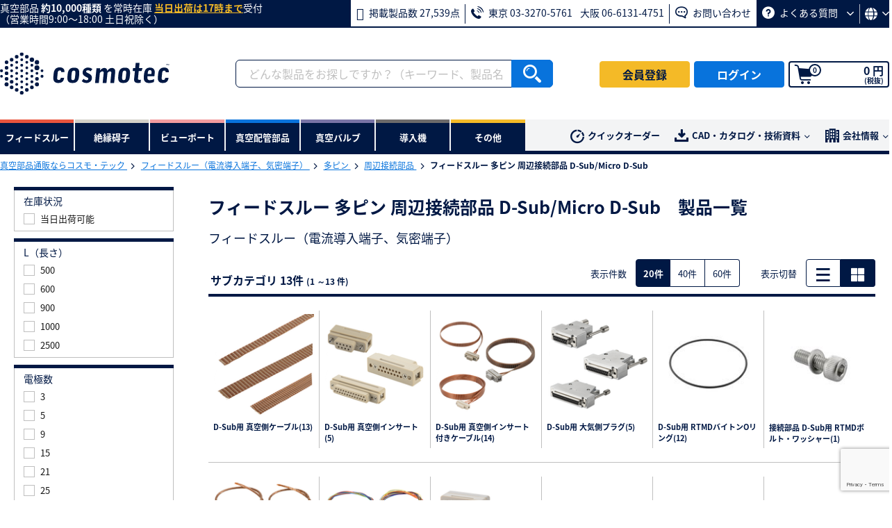

--- FILE ---
content_type: text/html; charset=UTF-8
request_url: https://www.cosmotec-co.jp/products/list?category_id=31
body_size: 169753
content:
<!doctype html>
<html lang="ja">
<head prefix="og: https://ogp.me/ns# fb: https://ogp.me/ns/fb# website: https://ogp.me/ns/article#">
        
        <style nonce="NHAz2dmnT3KtL2ia5zU5LQ">
        .is-pe-none { pointer-events: none; }
        .is-hidden  { display: none !important; }
        .is-block  { display: block !important; }
        .mt-13 { margin-top: 13px !important; }
        .a-bordered { height: auto; border: 1px solid #bfbfbf; }
        /*.img-center-50 { top: 50%;z-index: 1;max-width: 100%;padding: 0 10px;-webkit-transform: translate(-50%,-50%);transform: translate(-50%,-50%); }*/
        .img-center-50 {
            top: 50% !important;
            left: 50% !important;
            transform: translate(-50%, -50%) !important;
            -webkit-transform: translate(-50%, -50%) !important;
            z-index: 1 !important;
            max-width: 100% !important;
            padding: 0 10px !important;
        }
        .ime-disabled { ime-mode: disabled; }
        .pr-3 { padding-right: 3px !important; }
        .ec-desc--compact {margin: -12px 0 15px !important; padding-left: 30px !important; font-size: 13px !important;}
        .csp-visually-hidden {display:none!important; visibility:hidden!important;}
    </style>

    <!-- Google Tag Manager -->
    <script nonce="NHAz2dmnT3KtL2ia5zU5LQ">(function(w,d,s,l,i){w[l]=w[l]||[];w[l].push({'gtm.start':
                new Date().getTime(),event:'gtm.js'});var f=d.getElementsByTagName(s)[0],
            j=d.createElement(s),dl=l!='dataLayer'?'&l='+l:'';j.async=true;j.src=
            'https://www.googletagmanager.com/gtm.js?id='+i+dl;f.parentNode.insertBefore(j,f);
        })(window,document,'script','dataLayer','GTM-KLSRLJ3');
    </script>
    <!-- End Google Tag Manager -->

    <meta charset="utf-8">
    <meta name="viewport" content="width=device-width, initial-scale=1, shrink-to-fit=no">
    <meta name="eccube-csrf-token" content="1XV9OrMhPFw35huVVUNFwBCLsyOB-7YmRolyEY-Ngeg">
    <title>
                                                    フィードスルー 多ピン 周辺接続部品 D-Sub/Micro D-Sub | 製品一覧 | フィードスルー（電流導入端子、気密端子） | 【公式】コスモ・テック | 真空部品通販サイト
                        </title>

                                    <meta property="og:title" content="フィードスルー 多ピン 周辺接続部品 D-Sub/Micro D-Sub | 製品一覧 | フィードスルー（電流導入端子、気密端子） | 真空部品通販はコスモ・テック">
            <meta property="og:type" content="article">
            <meta property="og:url" content="https://www.cosmotec-co.jp/products/list">
            <meta property="og:image" content="https://static.cosmotec-co.jp/html/template/default/assets/img/common/cosmotec_ogp.png">
            <meta property="og:site_name" content="真空部品通販ならコスモ・テック">
            <meta property="og:description" content="【公式】真空部品通販サイトはコスモ・テック | フィードスルー 多ピン 周辺接続部品 D-Sub/Micro D-Subをお探しなら真空部品通販のコスモ・テックへ。コスモ・テックなら特注品を含め納入実績も豊富。規格品は当日出荷可能な常時在庫品も多数。校費・公費・科研費払いにも対応。CADデータのダウンロードや製品カタログの取り寄せも無料です。">
            <meta name="twitter:card" content="summary_large_image">
            
                <meta name="description" content="【公式】真空部品通販サイトはコスモ・テック | フィードスルー 多ピン 周辺接続部品 D-Sub/Micro D-Subをお探しなら真空部品通販のコスモ・テックへ。コスモ・テックなら特注品を含め納入実績も豊富。規格品は当日出荷可能な常時在庫品も多数。校費・公費・科研費払いにも対応。CADデータのダウンロードや製品カタログの取り寄せも無料です。">
                <meta name="keywords" content="電流導入端子,真空,配管,EVAC,アルバック機工,エドワーズ,水晶,振動子,単結晶,サファイア">
            
    <link rel="shortcut icon" href="https://static.cosmotec-co.jp/html/template/default/assets/img/common/favicon.ico" type="image/x-icon">
    <link rel="apple-touch-icon" href="https://static.cosmotec-co.jp/html/template/default/assets/img/common/apple-touch-icon.png" sizes="180x180">
    <link rel="icon" type="image/png" href="https://static.cosmotec-co.jp/html/template/default/assets/img/common/android-chrome.png" sizes="192x192">

    <link rel="stylesheet" href="https://static.cosmotec-co.jp/html/template/default/assets/css/slick.min.css">
    <link rel="stylesheet" href="https://static.cosmotec-co.jp/html/template/default/assets/css/style.min.css">
        <link rel="stylesheet" href="https://static.cosmotec-co.jp/html/template/default/assets/css/jquery-ui.css">
    <script src="https://static.cosmotec-co.jp/html/template/default/assets/js/jquery-3.3.1.min.js"></script>
    <script src="https://static.cosmotec-co.jp/html/template/default/assets/js/jquery.cookie.min.js"></script>
    <script nonce="NHAz2dmnT3KtL2ia5zU5LQ">
        $(function() {
            $.ajaxSetup({
                'headers': {
                    'ECCUBE-CSRF-TOKEN': $('meta[name="eccube-csrf-token"]').attr('content')
                }
            });
        });
    </script>
                </head>

<body id="page_product_list" class="product_page ">
<!-- Google Tag Manager (noscript) -->
<noscript>
    <iframe src="https://www.googletagmanager.com/ns.html?id=GTM-KLSRLJ3" height="0" width="0" class="csp-visually-hidden"></iframe>
</noscript>
<!-- End Google Tag Manager (noscript) -->

<div class="ec-layoutRole">
    
            <div class="ec-layoutRole__header--multiple">
    <header>
        <div class="ec-headerOutsetRole">
            <div class="ec-headerOutsetRole__inner">
                                                <p class="ec-headerOutsetRole__text">真空部品<span class="ec-headerOutsetRole__textNum"> 約10,000種類</span> を常時在庫 <span class="ec-headerOutsetRole__textEm">当日出荷は17時まで</span>受付<span class="ec-headerOutsetRole__textSub">（営業時間9:00〜18:00 土日祝除く）</span></p>
                                <ul class="ec-headerOutsetRole__nav">
                    
                                        <li class="ec-headerOutsetRole__navItem">
                        <b aria-hidden="true" class="iconfont iconfont-laptop-list"></b>
                        掲載製品数 27,539点
                    </li>

                                        <li class="ec-headerOutsetRole__navItem">
                        <b aria-hidden="true" class="iconfont iconfont-phone-volume"></b>
                        <span>東京 03-3270-5761</span>
                        <span>大阪 06-6131-4751</span>
                    </li>

                                        <li class="ec-headerOutsetRole__navItem">
                        <a href="https://www.cosmotec-co.jp/contact">
                            <b aria-hidden="true" class="iconfont iconfont-comment-dots"></b>
                            お問い合わせ
                        </a>
                    </li>

                    <li class="ec-headerOutsetRole__navItem">
                                                <a href="https://www.cosmotec-co.jp/info/faq/">
                            <b aria-hidden="true" class="iconfont iconfont-question-circle"></b>
                            よくある質問
                            <b aria-hidden="true" class="iconfont iconfont-angle-down-small"></b>
                        </a>

                        <div class="ec-headerOutsetRole__subnav">
                            <ul class="ec-headerOutsetRole__subnavList">
                                                                <li class="ec-headerOutsetRole__subnavItem">
                                    <a href="https://www.cosmotec-co.jp/info/client/">
                                        取引できる商社はどこですか？
                                    </a>
                                </li>

                                                                <li class="ec-headerOutsetRole__subnavItem">
                                    <a href="https://www.cosmotec-co.jp/info/faq/#with_trading">
                                        公費払いできますか？
                                    </a>
                                </li>
                            </ul>
                        </div>
                    </li>
                    <li class="ec-headerOutsetRole__navItem ec-headerOutsetRole__language">
                        <button type="button" class="ec-btn">
                            <b aria-hidden="true" class="iconfont iconfont-globe"></b>
                            <b aria-hidden="true" class="iconfont iconfont-angle-down-small"></b>
                        </button>
                        <div class="ec-headerOutsetRole__subnav" data-sys-env="prod">
                            <ul class="ec-headerOutsetRole__subnavList">
                                <li class="ec-headerOutsetRole__subnavItem">
                                    <button type="button" class="ec-btn js-change-japanese">日本語</button>
                                </li>
                                <li class="ec-headerOutsetRole__subnavItem">
                                    <button type="button" class="ec-btn js-change-english">English</button>
                                </li>
                            </ul>
                        </div>
                    </li>
                </ul>
            </div>
        </div>

        <div class="ec-headerNaviRole--multiple  is-logout">

                        <div class="ec-headerNaviRole__left">
                <a href="https://www.cosmotec-co.jp/" class="ec-headerRole__logo">
                                            <img src="https://static.cosmotec-co.jp/html/template/default/assets/img/common/cosmotec.svg" alt="真空部品通販ならコスモ・テック">
                                    </a>
            </div>

                        <div class="ec-headerNaviRole__search">
                <form action="/products/list">
                    <div class="ec-headerNaviRole__searchInner">
                        <div class="ec-headerSearch" id="ec-headerSearch">
                            <div class="ec-headerSearch__keyword">
                                <div class="ec-input">

                                    <input type="search" class="ec-headerSearch__keywordInput--sp" id="ec-headerSearch__keywordInput--sp" name="search_keywords--sp" placeholder="どんな製品をお探しですか？" value="" autocomplete="off">
                                    <input type="search" class="ec-headerSearch__keywordInput" id="ec-headerSearch__keywordInput" name="search_keywords" placeholder="どんな製品をお探しですか？（キーワード、製品名、型式）" value="" autocomplete="off">

                                    <button type="reset" class="ec-headerSearch__keywordReset" id="ec-headerSearch__keywordReset">
                                        <b aria-hidden="true" class="iconfont iconfont-times-circle"></b>
                                    </button>
                                    <button class="ec-blockBtn--action js-search-submit" type="submit">
                                        <b aria-hidden="true" class="iconfont iconfont-search"></b>
                                    </button>

                                    <div class="ec-headerSearchCont" id="ec-headerSearchCont">

                                                                                <div id="js-product-section" class="ec-headerSearchCont__suggest">
                                            <ul id="js-add-product" class="ec-headerSearchCont__suggestList">
                                                                                            </ul>
                                        </div>

                                                                                <div class="ec-headerSearchCont__suggest">
                                                                                        <div id="js-searchHistory-section-not-entered">
                                                <div class="ec-headerSearchCont__heading"><span class="ec-headerSearchCont__headingItem"><b aria-hidden="true" class="iconfont iconfont-clock-history"></b>検索履歴</span></div>
                                                <ul id="js-add-search-history-not-entered" class="ec-headerSearchCont__suggestList">
                                                                                                    </ul>
                                            </div>

                                                                                        <div id="js-searchHistory-section-word" class="ec-headerSearchCont__heading">
                                                <span class="ec-headerSearchCont__headingItem">キーワード候補</span>
                                                <span class="ec-headerSearchCont__headingItem"><b aria-hidden="true" class="iconfont iconfont-clock-history"></b>検索履歴</span>
                                            </div>

                                                                                        <div id="js-searchTag-section">
                                                <ul id="js-add-searchTag" class="ec-headerSearchCont__suggestList">
                                                                                                    </ul>
                                            </div>


                                                                                        <div id="js-searchHistory-section">
                                                <ul id="js-add-search-history" class="ec-headerSearchCont__suggestList">
                                                                                                    </ul>
                                            </div>
                                        </div>

                                                                                <div id="js-category-section" class="ec-productCategory">
                                            <div class="ec-productCategory__heading--sub">カテゴリ</div>
                                            <ul id="js-add-category" class="ec-productCategory__list">
                                                                                            </ul>
                                        </div>

                                                                                <div id="js-item-section" class="ec-productCategory">
                                            <div class="ec-productCategory__heading--sub">サブカテゴリ</div>
                                            <ul id="js-add-item" class="ec-productCategory__list">
                                                                                            </ul>
                                        </div>

                                                                                <div id="js-sp-display-show-category">
                                            <div class="ec-productCategory__heading">製品カテゴリ</div>
                                            <ul class="ec-productCategory__list">
                                                                                                <li class="ec-productCategory__item">
                                                    <a href="https://www.cosmotec-co.jp/products/list?category_id=1" class="ec-productCategory__link">
                                                        <img src="https://static.cosmotec-co.jp/html/template/default/assets/img/product/category_001.jpg" alt="フィードスルー">
                                                        フィードスルー
                                                    </a>
                                                </li>

                                                                                                <li class="ec-productCategory__item">
                                                    <a href="https://www.cosmotec-co.jp/products/list?category_id=2" class="ec-productCategory__link">
                                                        <img src="https://static.cosmotec-co.jp/html/template/default/assets/img/product/category_002.jpg" alt="絶縁碍子">
                                                        絶縁碍子
                                                    </a>
                                                </li>

                                                                                                <li class="ec-productCategory__item">
                                                    <a href="https://www.cosmotec-co.jp/products/list?category_id=3" class="ec-productCategory__link">
                                                        <img src="https://static.cosmotec-co.jp/html/template/default/assets/img/product/category_003.jpg" alt="ビューポート">
                                                        ビューポート
                                                    </a>
                                                </li>

                                                                                                <li class="ec-productCategory__item">
                                                    <a href="https://www.cosmotec-co.jp/products/list?category_id=4" class="ec-productCategory__link">
                                                        <img src="https://static.cosmotec-co.jp/html/template/default/assets/img/product/category_004.jpg" alt="真空配管部品">
                                                        真空配管部品
                                                    </a>
                                                </li>

                                                                                                <li class="ec-productCategory__item">
                                                    <a href="https://www.cosmotec-co.jp/products/list?category_id=5" class="ec-productCategory__link">
                                                        <img src="https://static.cosmotec-co.jp/html/template/default/assets/img/product/category_005.jpg" alt="真空バルブ">
                                                        真空バルブ
                                                    </a>
                                                </li>

                                                                                                <li class="ec-productCategory__item">
                                                    <a href="https://www.cosmotec-co.jp/products/list?category_id=383" class="ec-productCategory__link">
                                                        <img src="https://static.cosmotec-co.jp/html/template/default/assets/img/product/category_006.jpg" alt="導入機">
                                                        導入機
                                                    </a>
                                                </li>

                                                                                                <li class="ec-productCategory__item">
                                                    <a href="https://www.cosmotec-co.jp/products/list?category_id=7" class="ec-productCategory__link">
                                                        <img src="https://static.cosmotec-co.jp/html/template/default/assets/img/product/category_007.jpg" alt="その他">
                                                        その他
                                                    </a>
                                                </li>
                                            </ul>
                                        </div>
                                    </div>
                                </div>
                            </div>

                                                        <div class="ec-headerSearchCont__side" id="ec-headerSearchCont__side">
                                                                <div id="js-product-side" class="ec-productDetail">
                                                                    </div>

                                                                <div id="js-search-tag-sub-category-side" class="ec-productCategory__side">
                                    <div id="js-search-tag-sub-category-side-heading" class="ec-productCategory__sideHeading">サブカテゴリ
                                                                            </div>
                                    <ul id="js-add-search-tag-sub-category-side-list" class="ec-productCategory__sideList">
                                                                            </ul>
                                </div>

                                                                <div id="js-search-tag-category-side" class="ec-productCategory__side">
                                    <div id="js-search-tag-category-side-heading" class="ec-productCategory__sideHeading">カテゴリ
                                                                            </div>
                                    <ul id="js-add-search-tag-category-side-list" class="ec-productCategory__sideList">
                                                                            </ul>
                                </div>

                                                                <div id="js-sub-category-side" class="ec-productCategory__side">
                                    <div id="js-sub-category-side-heading" class="ec-productCategory__sideHeading">サブカテゴリ
                                                                            </div>
                                    <ul id="js-add-sub-category-side-list" class="ec-productCategory__sideList">
                                                                            </ul>
                                </div>

                                                                <div id="js-category-side" class="ec-productCategory__side">
                                    <div id="js-category-side-heading" class="ec-productCategory__sideHeading">カテゴリ
                                                                            </div>
                                    <ul id="js-add-category-side-list" class="ec-productCategory__sideList">
                                                                            </ul>
                                </div>
                            </div>

                            <div class="ec-headerSearch__close" id="ec-headerSearch__close">
                                <b aria-hidden="true" class="iconfont iconfont-times"></b>
                            </div>
                        </div>
                    </div>
                </form>
            </div>

                                                                                                        <div class="ec-headerNaviRole__right">

                    <ul class="ec-headerBtn">
                                                <li class="ec-headerBtnItem">
                            <a href="https://www.cosmotec-co.jp/entry" class="ec-headerBtn--entry">
                                <b aria-hidden="true" class="iconfont iconfont-pencil"></b>
                                会員登録
                            </a>
                        </li>

                                                <li class="ec-headerBtnItem">
                            <a href="https://www.cosmotec-co.jp/mypage/login" class="ec-headerBtn--login js-loginBtn">
                                <b aria-hidden="true" class="iconfont iconfont-sign-in"></b>
                                ログイン
                            </a>
                        </li>
                    </ul>

                                        <div class="ec-headerRole__search" id="ec-headerRole__search"><b aria-hidden="true" class="iconfont iconfont-search"></b></div>
                                        <div class="ec-headerRole__cart">
                        <div class="ec-cartNaviWrap">
                            <a href="https://www.cosmotec-co.jp/cart">
                                <div class="ec-cartNavi">
                                    <b aria-hidden="true" class="iconfont iconfont-shopping-cart"></b>
                                    <span class="ec-cartNavi__badge">0</span>
                                    <div class="ec-cartNavi__label">
                                        <div class="ec-cartNavi__price">
                                            0 円<span class="ec-cartNavi__priceSub">(税抜)</span>
                                        </div>
                                    </div>
                                </div>
                            </a>
                        </div>
                    </div>

                    <div class="ec-headerRole__navSP">
                        <div class="ec-headerNavSP"><b aria-hidden="true" class="iconfont iconfont-bars"></b></div>
                    </div>
                </div>
            
        </div>
    </header>
</div>

<div class="ec-categoryNaviRole">
    <div class="ec-categoryNaviRole__inner">

        
                <div class="ec-itemNav">
            <div class="ec-itemNav__heading">製品カテゴリ</div>
            <ul class="ec-itemNav__navList">
                <li class="ec-itemNav__navItem" id="1">
                    <span class="ec-itemNav__navItemTitle">
                        <img src="https://static.cosmotec-co.jp/html/template/default/assets/img/product/category_001.jpg"alt="フィードスルー">
                        フィードスルー</span>
                    <div class="ec-itemNav__navItemInner">
                        <div class="ec-itemNav__subnav">
                            <div class="ec-itemNav__subnavFirst">
                                <div class="ec-itemNav__subnavHeading">
                                    <span class="ec-itemNav__subnavHeadingPrev"><b aria-hidden="true" class="iconfont iconfont-angle-left"></b></span>
                                    <span class="ec-itemNav__subnavHeadingText">フィードスルー</span>
                                </div>
                                <ul class="ec-itemNav__subnavList">

                                </ul>
                            </div>
                         </div>
                    </div>
                </li>
                <li class="ec-itemNav__navItem" id="2">
                    <span class="ec-itemNav__navItemTitle">
                        <img src="https://static.cosmotec-co.jp/html/template/default/assets/img/product/category_002.jpg" alt="絶縁碍子">
                        絶縁碍子</span>
                    <div class="ec-itemNav__navItemInner">
                        <div class="ec-itemNav__subnav">
                            <div class="ec-itemNav__subnavFirst">
                                <div class="ec-itemNav__subnavHeading">
                                    <span class="ec-itemNav__subnavHeadingPrev"><b aria-hidden="true" class="iconfont iconfont-angle-left"></b></span>
                                    <span class="ec-itemNav__subnavHeadingText">絶縁碍子</span>
                                </div>
                                <ul class="ec-itemNav__subnavList">
                                </ul>
                            </div>
                        </div>
                    </div>
                </li>
                <li class="ec-itemNav__navItem" id="3">
                    <span class="ec-itemNav__navItemTitle">
                        <img src="https://static.cosmotec-co.jp/html/template/default/assets/img/product/category_003.jpg" alt="ビューポート">
                        ビューポート</span>
                    <div class="ec-itemNav__navItemInner">
                        <div class="ec-itemNav__subnav">
                            <div class="ec-itemNav__subnavFirst">
                                <div class="ec-itemNav__subnavHeading">
                                    <span class="ec-itemNav__subnavHeadingPrev"><b aria-hidden="true" class="iconfont iconfont-angle-left"></b></span>
                                    <span class="ec-itemNav__subnavHeadingText">ビューポート</span>
                                </div>
                                <ul class="ec-itemNav__subnavList">
                                </ul>
                            </div>
                        </div>
                    </div>
                </li>
                <li class="ec-itemNav__navItem" id="4">
                    <span class="ec-itemNav__navItemTitle">
                        <img src="https://static.cosmotec-co.jp/html/template/default/assets/img/product/category_004.jpg" alt="真空配管部品">
                        真空配管部品</span>
                    <div class="ec-itemNav__navItemInner">
                        <div class="ec-itemNav__subnav">
                            <div class="ec-itemNav__subnavFirst">
                                <div class="ec-itemNav__subnavHeading">
                                    <span class="ec-itemNav__subnavHeadingPrev"><b aria-hidden="true" class="iconfont iconfont-angle-left"></b></span>
                                    <span class="ec-itemNav__subnavHeadingText">真空配管部品</span>
                                </div>
                                <ul class="ec-itemNav__subnavList">
                                </ul>
                            </div>
                        </div>
                    </div>
                </li>
                <li class="ec-itemNav__navItem" id="5">
                    <span class="ec-itemNav__navItemTitle">
                        <img src="https://static.cosmotec-co.jp/html/template/default/assets/img/product/category_005.jpg" alt="真空バルブ">
                        真空バルブ</span>
                    <div class="ec-itemNav__navItemInner">
                        <div class="ec-itemNav__subnav">
                            <div class="ec-itemNav__subnavFirst">
                                <div class="ec-itemNav__subnavHeading">
                                    <span class="ec-itemNav__subnavHeadingPrev"><b aria-hidden="true" class="iconfont iconfont-angle-left"></b></span>
                                    <span class="ec-itemNav__subnavHeadingText">真空バルブ</span>
                                </div>
                                <ul class="ec-itemNav__subnavList">
                                </ul>
                            </div>
                        </div>
                    </div>
                </li>
                <li class="ec-itemNav__navItem" id="383">
                    <span class="ec-itemNav__navItemTitle">
                        <img src="https://static.cosmotec-co.jp/html/template/default/assets/img/product/category_006.jpg" alt="導入機">
                        導入機</span>
                    <div class="ec-itemNav__navItemInner">
                        <div class="ec-itemNav__subnav">
                            <div class="ec-itemNav__subnavFirst">
                                <div class="ec-itemNav__subnavHeading">
                                    <span class="ec-itemNav__subnavHeadingPrev"><b aria-hidden="true" class="iconfont iconfont-angle-left"></b></span>
                                    <span class="ec-itemNav__subnavHeadingText">導入機</span>
                                </div>
                                <ul class="ec-itemNav__subnavList">
                                </ul>
                            </div>
                        </div>
                    </div>
                </li>
                <li class="ec-itemNav__navItem" id="7">
                    <span class="ec-itemNav__navItemTitle">
                        <img src="https://static.cosmotec-co.jp/html/template/default/assets/img/product/category_007.jpg" alt="その他">
                        その他</span>
                    <div class="ec-itemNav__navItemInner">
                        <div class="ec-itemNav__subnav">
                            <div class="ec-itemNav__subnavFirst">
                                <div class="ec-itemNav__subnavHeading">
                                    <span class="ec-itemNav__subnavHeadingPrev"><b aria-hidden="true" class="iconfont iconfont-angle-left"></b></span>
                                    <span class="ec-itemNav__subnavHeadingText">その他</span>
                                </div>
                                <ul class="ec-itemNav__subnavList">
                                </ul>
                            </div>
                        </div>
                    </div>
                </li>
            </ul>
        </div>

        <div class="ec-secondaryNav">
            <ul class="ec-secondaryNav__nav">
                                <li class="ec-secondaryNav__navItem">
                    <a href="https://www.cosmotec-co.jp/shopping/quick">
                        <b aria-hidden="true" class="iconfont iconfont-clock-quick"></b>クイックオーダー
                    </a>
                </li>

                                <li class="ec-secondaryNav__navItem">
                    <b aria-hidden="true" class="iconfont iconfont-download"></b>CAD・カタログ・技術資料
                    <b aria-hidden="true" class="iconfont iconfont-angle-down-small"></b>
                    <div class="ec-secondaryNav__subnav">
                        <ul class="ec-secondaryNav__subnavLIst">
                                                        <li class="ec-secondaryNav__subnavItem"><a href="https://www.cosmotec-co.jp/cad/?utm_source=website&utm_medium=cad&utm_campaign=cad">CADダウンロード</a></li>
                                                        <li class="ec-secondaryNav__subnavItem"><a href="https://www.cosmotec-co.jp/info/catalog/?utm_source=website&utm_medium=catalog&utm_campaign=catalog">カタログダウンロード</a></li>
                                                        <li class="ec-secondaryNav__subnavItem"><a href="https://www.cosmotec-co.jp/info/%e6%8a%80%e8%a1%93%e6%83%85%e5%a0%b1-2/">技術資料</a></li>
                                                        <li class="ec-secondaryNav__subnavItem"><a href="https://www.cosmotec-co.jp/info/movie/">動画</a></li>
                        </ul>
                    </div>
                </li>

                                <li class="ec-secondaryNav__navItem">
                    <b aria-hidden="true" class="iconfont iconfont-building"></b>会社情報
                    <b aria-hidden="true" class="iconfont iconfont-angle-down-small"></b>
                    <div class="ec-secondaryNav__subnav">
                        <ul class="ec-secondaryNav__subnavList">
                                                        <li class="ec-secondaryNav__subnavItem"><a href="https://www.cosmotec-co.jp/info/corporate/#data">会社概要</a></li>
                                                        <li class="ec-secondaryNav__subnavItem"><a href="https://www.cosmotec-co.jp/info/corporate/#access">事業所</a></li>
                                                        <li class="ec-secondaryNav__subnavItem"><a href="https://www.cosmotec-co.jp/info/client/">主要納入先</a></li>
                        </ul>
                    </div>
                </li>
            </ul>
        </div>
    </div>
</div>




<div class="ec-drawerRole">
    <div class="ec-headerLink">
        <div class="ec-headerLink__head">
            <div class="ec-headerLink__headLogo">
                <a href="https://www.cosmotec-co.jp/">
                    <img src="https://static.cosmotec-co.jp/html/template/default/assets/img/common/cosmotec_white.svg" alt="真空部品通販ならコスモ・テック">
                </a>
            </div>
            <div class="ec-drawerRoleClose"><b aria-hidden="true" class="iconfont iconfont-times"></b></div>
        </div>
        <div class="ec-headerLink__body">
            <ul class="ec-headerLink__list">
                                                                            <li class="ec-headerLink__item">
                        <a href="https://www.cosmotec-co.jp/entry">会員登録</a>
                    </li>

                                        <li class="ec-headerLink__item">
                        <a href="https://www.cosmotec-co.jp/mypage/login">ログイン</a>
                    </li>
                
                                <li class="ec-headerLink__item">
                    <a href="https://www.cosmotec-co.jp/info/guide/">ご利用ガイド</a>
                </li>

                                <li class="ec-headerLink__item">
                    <a href="https://www.cosmotec-co.jp/info/faq/">よくある質問</a>
                </li>

                                <li class="ec-headerLink__item">
                    <a href="https://www.cosmotec-co.jp/contact">お問い合わせ</a>
                </li>

                                <li class="ec-headerLink__item">
                    <a href="https://www.cosmotec-co.jp/info/catalog/">カタログダウンロード</a>
                </li>

                                <li class="ec-headerLink__item">
                    <a href="https://www.cosmotec-co.jp/info/%e6%8a%80%e8%a1%93%e6%83%85%e5%a0%b1-2/">技術資料</a>
                </li>

                                <li class="ec-headerLink__item">
                    <a href="https://www.cosmotec-co.jp/info/corporate/#data">会社概要</a>
                </li>

                                <li class="ec-headerLink__item">
                    <a href="https://www.cosmotec-co.jp/info/case/">事例</a>
                </li>

                                <li class="ec-headerLink__item">
                    <span class="ec-headerLink__itemToggle">規約</span>
                    <ul class="ec-headerLink__list--sub">
                                                <li class="ec-headerLink__item--sub">
                            <a href="https://www.cosmotec-co.jp/info/privacy/">個人情報保護方針</a>
                        </li>

                                                <li class="ec-headerLink__item--sub">
                            <a href="https://www.cosmotec-co.jp/info/agreement/">利用規約</a>
                        </li>

                                                <li class="ec-headerLink__item--sub">
                            <a href="https://www.cosmotec-co.jp/info/law/">特定商取引に関する法律に基づく表記</a>
                        </li>

                                                <li class="ec-headerLink__item--sub">
                            <a href="https://www.cosmotec-co.jp/info/about/">当サイトについて</a>
                        </li>
                    </ul>
                </li>

                                <li class="ec-headerLink__item">
                    <a href="https://www.cosmotec-co.jp/info/sitemap/">サイトマップ</a>
                </li>
            </ul>

                        <div class="ec-headerContact">
                <div class="ec-headerContact__head">お問い合わせ</div>
                <div class="ec-headerContact__lead">
                    17時までのご注文で当日出荷受付<br>
                    (営業時間9：00～18：00　土日祝除く)
                </div>
                <ul class="ec-footerContact__list">
                    <li class="ec-footerContact__tel">
                                                <div class="ec-footerContact__telHead">
                            <b aria-hidden="true" class="iconfont iconfont-phone-volume"></b>
                            <div class="ec-footerContact__telHeadInner">
                                お電話でのお問い合わせ
                                <span class="ec-footerContact__telHeadSub">（受付時間　平日9:00～18:00）</span>
                            </div>
                        </div>

                                                <div class="ec-footerContact__telNum">
                            <a href="tel:0332705761" class="ec-footerContact__telNumLink">
                                <span class="ec-footerContact__telNumSub">東京営業所</span>
                                03-3270-5761
                                <b aria-hidden="true" class="iconfont iconfont-angle-right"></b>
                            </a>
                        </div>

                                                <div class="ec-footerContact__telNum">
                            <a href="tel:0661314751" class="ec-footerContact__telNumLink">
                                <span class="ec-footerContact__telNumSub">大阪営業所</span>
                                06-6131-4751
                                <b aria-hidden="true" class="iconfont iconfont-angle-right"></b>
                            </a>
                        </div>
                    </li>

                                        <li class="ec-footerContact__mail">
                        <a href="https://www.cosmotec-co.jp/contact" class="ec-footerContact__mailLink">
                            <b aria-hidden="true" class="iconfont iconfont-comment-dots"></b>
                            WEBからのお問い合わせ
                            <b aria-hidden="true" class="iconfont iconfont-angle-right"></b>
                        </a>
                    </li>
                </ul>
            </div>
        </div>
    </div>
</div>

<script src="https://static.cosmotec-co.jp/html/template/default/assets/js/common.js"></script>
<script nonce="NHAz2dmnT3KtL2ia5zU5LQ">
$(function () {
    category_refine_search = "このカテゴリで絞り込み検索を行う";
            uriCategoryJson = "https://static.cosmotec-co.jp/html/template/default/data/json/category.json";
        uriItemJson = "https://static.cosmotec-co.jp/html/template/default/data/json/item.json";
        uriSearchTagJson = "https://static.cosmotec-co.jp/html/template/default/data/json/search_tag.json";
    uriProductJson = "https://static.cosmotec-co.jp/html/template/default/data/json/product.json";

    uriProductList = "https://www.cosmotec-co.jp/products/list";
    uriProductDetailItemJsonData = "https://www.cosmotec-co.jp/products/detail/itemJsonDataId";
    uriProductDetailSearchTag= "https://www.cosmotec-co.jp/products/detail/searchTagSubCategoryJsonData";
    uriProductJsonDetailItem = "https://www.cosmotec-co.jp/products/detail/productJsonDataItemId/product_id/productJsonDataProductId";
    uriProductSearch = "https://www.cosmotec-co.jp/products/search/";
    uriTopSpecificationRefineDisplay = "https://www.cosmotec-co.jp/top_specification_refine_display";
    uriSpSpecificationDisplay = "https://www.cosmotec-co.jp/sp_specification_display";
    uriIsLogined = "https://www.cosmotec-co.jp/asyn_login/";

    history_type = "型式 ：";
    history_product_code = "製品コード ：";
    history_yen = "円";
    history_yen_one_side_parentheses = "円）";
    tax_included_one_side_parentheses = "（税込";
    tax_excluded_parentheses = "(税抜)";
    history_add_to_cart = "カートへ入れる";
    separately_estimate = "別途お見積り";
    common_quantity = "数量";
    refine_search_message = "絞込検索に失敗しました。";
    cad_2d = "2D　CAD";
    cad_3d = "3D　CAD";
    cad_unavailable = "CADデータ<br>提供不可";
    cad_request = "CADデータ依頼";

    isWP = false;
    isLogined = 0});
</script>
<script src="https://static.cosmotec-co.jp/html/template/default/js/block/header.js"></script>


    
        
        <div class="ec-layoutRole__contents ">
                
                
        <div class="ec-layoutRole__main">
                        
                                    <div class="ec-layoutRole__contents">
            <div class="ec-layoutRole__main">
                                <div class="ec-topicpathRole">
                    <ol class="ec-topicpath">
                                                <li class="ec-topicpath__item">
                            <a href="https://www.cosmotec-co.jp/">
                                真空部品通販ならコスモ・テック
                            </a>
                        </li>

                                                                                                                                        <li class="ec-topicpath__item">
                                    <a href="https://www.cosmotec-co.jp/products/list?category_id=1">
                                        フィードスルー（電流導入端子、気密端子）
                                    </a>
                                </li>
                                                            <li class="ec-topicpath__item">
                                    <a href="https://www.cosmotec-co.jp/products/list?category_id=19">
                                        多ピン
                                    </a>
                                </li>
                                                            <li class="ec-topicpath__item">
                                    <a href="https://www.cosmotec-co.jp/products/list?category_id=29">
                                        周辺接続部品
                                    </a>
                                </li>
                                                                                    <li class="ec-topicpath__item is-current">
                                フィードスルー 多ピン 周辺接続部品 D-Sub/Micro D-Sub
                            </li>
                                            </ol>
                </div>

                <div class="ec-categoryRole">
                    <div class="ec-contentsRole">
                                                                                <div class="ec-pageHeader">
                                <h1>
                                    <strong>フィードスルー 多ピン 周辺接続部品 D-Sub/Micro D-Sub　製品一覧</strong>
                                    <span>フィードスルー（電流導入端子、気密端子）</span>&ensp;
                                </h1>
                            </div>

                            <div class="ec-productDescription">
                                                                <p class="ec-para-more__text">
                                    
                                </p>
                                                            </div>

                                                                                                                                            
                                                                            <div class="ec-fillContainer" id="item_list">
                                <div class="ec-headingResult">
        <h2 class="ec-heading">
        サブカテゴリ 13件
        <span>
            (1
            ～13
            件)
        </span>
    </h2>

                <div class="ec-headingResult__inner">
            <dl class="ec-headingResult__row">
                <dt class="ec-headingResult__title">表示件数</dt>
                <dd class="ec-inlineBtnGroup" id="display_number">
                                            <button type="button" id="display_number_20" value="0" data-show-count="20"
                                class="ec-inlineBtnGroup__btn is-current" >20件</button>
                                            <button type="button" id="display_number_40" value="1" data-show-count="40"
                                class="ec-inlineBtnGroup__btn " >40件</button>
                                            <button type="button" id="display_number_60" value="2" data-show-count="60"
                                class="ec-inlineBtnGroup__btn " >60件</button>
                                    </dd>
            </dl>

                        <dl class="ec-headingSwitching__row">
                <dt class="ec-headingResult__title">表示切替</dt>

                <dd class="ec-inlineBtnGroup">
                    <button type="button" class="ec-inlineBtnGroup__btn js-categoryList">
                        <b aria-hidden="true" class="icon iconfont iconfont-bars icon-lg"></b>
                    </button>
                    <button type="button" class="ec-inlineBtnGroup__btn js-categoryTile is-current">
                        <b aria-hidden="true" class="icon iconfont iconfont-tile icon-lg"></b>
                    </button>
                </dd>
            </dl>
        </div>
    </div>

<div class="ec-subCategory is-categoryTile">
                                <ul class="ec-subCategory__list">
                <li class="ec-categoryList__cell">
            <div class="ec-category__description">
                                                                                <div class="ec-caseRole__img">
                    <a href="https://www.cosmotec-co.jp/products/detail/67">
                        <img src="https://static.cosmotec-co.jp/html/upload/save_image/接続部品 D-Sub用 真空側ケーブル_i-150-150-6785fb7f4e38a.png" alt="D-Sub用 真空側ケーブル">
                    </a>
                </div>
                <div class="ec-caseRole__title">
                    <a href="https://www.cosmotec-co.jp/products/detail/67">
                        D-Sub用 真空側ケーブル(13)
                    </a>
                </div>
                                    <div class="ec-category__table">
                        <table>
                            <tbody>
                                                            <tr>
                                    <th>耐電圧: DC</th>
                                    <td>2 kV</td>
                                </tr>
                                                            <tr>
                                    <th>電流/1本</th>
                                    <td>2 A</td>
                                </tr>
                                                            <tr>
                                    <th>AWG #</th>
                                    <td>28</td>
                                </tr>
                                                            <tr>
                                    <th>ケーブル被覆</th>
                                    <td>カプトン®</td>
                                </tr>
                                                            <tr>
                                    <th>導体</th>
                                    <td>銀めっき銅線</td>
                                </tr>
                                                            <tr>
                                    <th>最高温度</th>
                                    <td>250℃</td>
                                </tr>
                                                            <tr>
                                    <th>最低温度</th>
                                    <td>-75℃</td>
                                </tr>
                                                            <tr>
                                    <th>真空・大気</th>
                                    <td>真空用</td>
                                </tr>
                                                            <tr>
                                    <th>RoHS2対応</th>
                                    <td>○</td>
                                </tr>
                                                        </tbody>
                        </table>
                    </div>
                            </div>
            <div class="ec-category__btnGroup">
                <a href="https://www.cosmotec-co.jp/products/detail/67" class="ec-fillBtnOutline--tertiary ec-btn--sm ec-viewBtn">
                    <em> 13 </em>
                                        <span class="ec-product__addPartsText">件の型式候補を見る</span>
                </a>

                                
                                
                                
            </div>
        </li>
                                    <li class="ec-categoryList__cell">
            <div class="ec-category__description">
                                                                                <div class="ec-caseRole__img">
                    <a href="https://www.cosmotec-co.jp/products/detail/68">
                        <img src="https://static.cosmotec-co.jp/html/upload/save_image/接続部品 D-Sub用 真空側インサート_i-150-150-6785faad54785.png" alt="D-Sub用 真空側インサート">
                    </a>
                </div>
                <div class="ec-caseRole__title">
                    <a href="https://www.cosmotec-co.jp/products/detail/68">
                        D-Sub用 真空側インサート(5)
                    </a>
                </div>
                                    <div class="ec-category__table">
                        <table>
                            <tbody>
                                                            <tr>
                                    <th>ネジ</th>
                                    <td>SUS</td>
                                </tr>
                                                            <tr>
                                    <th>絶縁体</th>
                                    <td>PEEK®</td>
                                </tr>
                                                            <tr>
                                    <th>最高温度</th>
                                    <td>250℃</td>
                                </tr>
                                                            <tr>
                                    <th>最低温度</th>
                                    <td>-50℃</td>
                                </tr>
                                                            <tr>
                                    <th>使用可能圧力</th>
                                    <td>大気圧～10&lt;sup&gt;-9&lt;/sup&gt; Pa</td>
                                </tr>
                                                            <tr>
                                    <th>RoHS2対応</th>
                                    <td>○</td>
                                </tr>
                                                            <tr>
                                    <th>真空・大気</th>
                                    <td>真空用</td>
                                </tr>
                                                        </tbody>
                        </table>
                    </div>
                            </div>
            <div class="ec-category__btnGroup">
                <a href="https://www.cosmotec-co.jp/products/detail/68" class="ec-fillBtnOutline--tertiary ec-btn--sm ec-viewBtn">
                    <em> 5 </em>
                                        <span class="ec-product__addPartsText">件の型式候補を見る</span>
                </a>

                                                                            <a class="ec-modal-login-btn ec-downloadBtn ec-btn--round">
                            <b aria-hidden="true" class="icon iconfont iconfont-download"></b>
                            3D　CADダウンロード
                        </a>
                                    
                                
                                
            </div>
        </li>
                                    <li class="ec-categoryList__cell">
            <div class="ec-category__description">
                                                                                <div class="ec-caseRole__img">
                    <a href="https://www.cosmotec-co.jp/products/detail/70">
                        <img src="https://static.cosmotec-co.jp/html/upload/save_image/接続部品 D-Sub用 真空側インサート付きケーブル_i-150-150-6785fae206b5b.png" alt="D-Sub用 真空側インサート付きケーブル">
                    </a>
                </div>
                <div class="ec-caseRole__title">
                    <a href="https://www.cosmotec-co.jp/products/detail/70">
                        D-Sub用 真空側インサート付きケーブル(14)
                    </a>
                </div>
                                    <div class="ec-category__table">
                        <table>
                            <tbody>
                                                            <tr>
                                    <th>耐電圧: DC</th>
                                    <td>2 kV</td>
                                </tr>
                                                            <tr>
                                    <th>電流/1本</th>
                                    <td>2 A</td>
                                </tr>
                                                            <tr>
                                    <th>AWG #</th>
                                    <td>28</td>
                                </tr>
                                                            <tr>
                                    <th>コンタクト</th>
                                    <td>銅合金 + 金めっき</td>
                                </tr>
                                                            <tr>
                                    <th>ケーブル被覆</th>
                                    <td>カプトン®</td>
                                </tr>
                                                            <tr>
                                    <th>導体</th>
                                    <td>銀めっき銅線</td>
                                </tr>
                                                            <tr>
                                    <th>絶縁体</th>
                                    <td>PEEK®</td>
                                </tr>
                                                            <tr>
                                    <th>最高温度</th>
                                    <td>250℃</td>
                                </tr>
                                                            <tr>
                                    <th>最低温度</th>
                                    <td>-50℃</td>
                                </tr>
                                                            <tr>
                                    <th>使用可能圧力</th>
                                    <td>大気圧～10&lt;sup&gt;-9&lt;/sup&gt; Pa</td>
                                </tr>
                                                            <tr>
                                    <th>真空・大気</th>
                                    <td>真空用</td>
                                </tr>
                                                            <tr>
                                    <th>RoHS2対応</th>
                                    <td>○</td>
                                </tr>
                                                        </tbody>
                        </table>
                    </div>
                            </div>
            <div class="ec-category__btnGroup">
                <a href="https://www.cosmotec-co.jp/products/detail/70" class="ec-fillBtnOutline--tertiary ec-btn--sm ec-viewBtn">
                    <em> 14 </em>
                                        <span class="ec-product__addPartsText">件の型式候補を見る</span>
                </a>

                                                                            <a class="ec-modal-login-btn ec-downloadBtn ec-btn--round">
                            <b aria-hidden="true" class="icon iconfont iconfont-download"></b>
                            3D　CADダウンロード
                        </a>
                                    
                                
                                
            </div>
        </li>
                                    <li class="ec-categoryList__cell">
            <div class="ec-category__description">
                                                                                <div class="ec-caseRole__img">
                    <a href="https://www.cosmotec-co.jp/products/detail/71">
                        <img src="https://static.cosmotec-co.jp/html/upload/save_image/接続部品 D-Sub用 大気側プラグ_i-150-150-6785faf5d24c9.png" alt="D-Sub用 大気側プラグ">
                    </a>
                </div>
                <div class="ec-caseRole__title">
                    <a href="https://www.cosmotec-co.jp/products/detail/71">
                        D-Sub用 大気側プラグ(5)
                    </a>
                </div>
                                    <div class="ec-category__table">
                        <table>
                            <tbody>
                                                            <tr>
                                    <th>絶縁体</th>
                                    <td>PBT樹脂UL(94V－0)</td>
                                </tr>
                                                            <tr>
                                    <th>RoHS2対応</th>
                                    <td>○</td>
                                </tr>
                                                            <tr>
                                    <th>真空・大気</th>
                                    <td>大気用</td>
                                </tr>
                                                        </tbody>
                        </table>
                    </div>
                            </div>
            <div class="ec-category__btnGroup">
                <a href="https://www.cosmotec-co.jp/products/detail/71" class="ec-fillBtnOutline--tertiary ec-btn--sm ec-viewBtn">
                    <em> 5 </em>
                                        <span class="ec-product__addPartsText">件の型式候補を見る</span>
                </a>

                                                                            <a class="ec-modal-login-btn ec-downloadBtn ec-btn--round">
                            <b aria-hidden="true" class="icon iconfont iconfont-download"></b>
                            3D　CADダウンロード
                        </a>
                                    
                                
                                
            </div>
        </li>
                                    <li class="ec-categoryList__cell">
            <div class="ec-category__description">
                                                                                <div class="ec-caseRole__img">
                    <a href="https://www.cosmotec-co.jp/products/detail/3709">
                        <img src="https://static.cosmotec-co.jp/html/upload/save_image/22472_i-150-150-5fbc6110670fc.jpg" alt="D-Sub用 RTMDバイトンOリング">
                    </a>
                </div>
                <div class="ec-caseRole__title">
                    <a href="https://www.cosmotec-co.jp/products/detail/3709">
                        D-Sub用 RTMDバイトンOリング(12)
                    </a>
                </div>
                                    <div class="ec-category__table">
                        <table>
                            <tbody>
                                                            <tr>
                                    <th>真空・大気</th>
                                    <td>真空用</td>
                                </tr>
                                                        </tbody>
                        </table>
                    </div>
                            </div>
            <div class="ec-category__btnGroup">
                <a href="https://www.cosmotec-co.jp/products/detail/3709" class="ec-fillBtnOutline--tertiary ec-btn--sm ec-viewBtn">
                    <em> 12 </em>
                                        <span class="ec-product__addPartsText">件の型式候補を見る</span>
                </a>

                                                                            <a class="ec-modal-login-btn ec-downloadBtn ec-btn--round">
                            <b aria-hidden="true" class="icon iconfont iconfont-download"></b>
                            3D　CADダウンロード
                        </a>
                                    
                                
                                
            </div>
        </li>
                                    <li class="ec-categoryList__cell">
            <div class="ec-category__description">
                                                                                <div class="ec-caseRole__img">
                    <a href="https://www.cosmotec-co.jp/products/detail/3728">
                        <img src="https://static.cosmotec-co.jp/html/upload/save_image/22484_i-150-150-6076591766441.jpg" alt="接続部品 D-Sub用 RTMDボルト・ワッシャー">
                    </a>
                </div>
                <div class="ec-caseRole__title">
                    <a href="https://www.cosmotec-co.jp/products/detail/3728">
                        接続部品 D-Sub用 RTMDボルト・ワッシャー(1)
                    </a>
                </div>
                                    <div class="ec-category__table">
                        <table>
                            <tbody>
                                                            <tr>
                                    <th>真空・大気</th>
                                    <td>大気用</td>
                                </tr>
                                                        </tbody>
                        </table>
                    </div>
                            </div>
            <div class="ec-category__btnGroup">
                <a href="https://www.cosmotec-co.jp/products/detail/3728" class="ec-fillBtnOutline--tertiary ec-btn--sm ec-viewBtn">
                    <em> 1 </em>
                                        <span class="ec-product__addPartsText">件の型式候補を見る</span>
                </a>

                                                                            <a class="ec-modal-login-btn ec-downloadBtn ec-btn--round">
                            <b aria-hidden="true" class="icon iconfont iconfont-download"></b>
                            3D　CADダウンロード
                        </a>
                                    
                                
                                
            </div>
        </li>
                    </ul>
                                        <ul class="ec-subCategory__list">
                <li class="ec-categoryList__cell">
            <div class="ec-category__description">
                                                                                <div class="ec-caseRole__img">
                    <a href="https://www.cosmotec-co.jp/products/detail/3873">
                        <img src="https://static.cosmotec-co.jp/html/upload/save_image/接続部品 Micro D-Sub用 真空側インサート付きケーブル_i-150-150-6785fb0c4cebd.png" alt="Micro D-Sub用 真空側インサート付きケーブル">
                    </a>
                </div>
                <div class="ec-caseRole__title">
                    <a href="https://www.cosmotec-co.jp/products/detail/3873">
                        Micro D-Sub用 真空側インサート付きケーブル(8)
                    </a>
                </div>
                                    <div class="ec-category__table">
                        <table>
                            <tbody>
                                                            <tr>
                                    <th>耐電圧: DC</th>
                                    <td>750 V</td>
                                </tr>
                                                            <tr>
                                    <th>電流/1本</th>
                                    <td>3 A</td>
                                </tr>
                                                            <tr>
                                    <th>AWG #</th>
                                    <td>28</td>
                                </tr>
                                                            <tr>
                                    <th>コンタクト</th>
                                    <td>ベリリウム銅 + 金めっき</td>
                                </tr>
                                                            <tr>
                                    <th>ケーブル被覆</th>
                                    <td>カプトン®</td>
                                </tr>
                                                            <tr>
                                    <th>導体</th>
                                    <td>銅線</td>
                                </tr>
                                                            <tr>
                                    <th>絶縁体</th>
                                    <td>PEEK®</td>
                                </tr>
                                                            <tr>
                                    <th>最高温度</th>
                                    <td>200℃</td>
                                </tr>
                                                            <tr>
                                    <th>真空・大気</th>
                                    <td>真空用</td>
                                </tr>
                                                            <tr>
                                    <th>RoHS2対応</th>
                                    <td>○</td>
                                </tr>
                                                        </tbody>
                        </table>
                    </div>
                            </div>
            <div class="ec-category__btnGroup">
                <a href="https://www.cosmotec-co.jp/products/detail/3873" class="ec-fillBtnOutline--tertiary ec-btn--sm ec-viewBtn">
                    <em> 8 </em>
                                        <span class="ec-product__addPartsText">件の型式候補を見る</span>
                </a>

                                                                            <a class="ec-modal-login-btn ec-downloadBtn ec-btn--round">
                            <b aria-hidden="true" class="icon iconfont iconfont-download"></b>
                            3D　CADダウンロード
                        </a>
                                    
                                
                                
            </div>
        </li>
                                    <li class="ec-categoryList__cell">
            <div class="ec-category__description">
                                                                                <div class="ec-caseRole__img">
                    <a href="https://www.cosmotec-co.jp/products/detail/3874">
                        <img src="https://static.cosmotec-co.jp/html/upload/save_image/接続部品 Micro D-Sub用 大気側インサート付きケーブル_i-150-150-6785fb1babd53.png" alt="Micro D-Sub用 大気側インサート付きケーブル">
                    </a>
                </div>
                <div class="ec-caseRole__title">
                    <a href="https://www.cosmotec-co.jp/products/detail/3874">
                        Micro D-Sub用 大気側インサート付きケーブル(8)
                    </a>
                </div>
                                    <div class="ec-category__table">
                        <table>
                            <tbody>
                                                            <tr>
                                    <th>耐電圧: DC</th>
                                    <td>750 V</td>
                                </tr>
                                                            <tr>
                                    <th>電流/1本</th>
                                    <td>3 A</td>
                                </tr>
                                                            <tr>
                                    <th>AWG #</th>
                                    <td>26</td>
                                </tr>
                                                            <tr>
                                    <th>コンタクト</th>
                                    <td>真鍮</td>
                                </tr>
                                                            <tr>
                                    <th>ケーブル被覆</th>
                                    <td>ETFE</td>
                                </tr>
                                                            <tr>
                                    <th>導体</th>
                                    <td>銅線</td>
                                </tr>
                                                            <tr>
                                    <th>シェル</th>
                                    <td>アルミ合金</td>
                                </tr>
                                                            <tr>
                                    <th>最高温度</th>
                                    <td>250℃</td>
                                </tr>
                                                            <tr>
                                    <th>真空・大気</th>
                                    <td>大気用</td>
                                </tr>
                                                            <tr>
                                    <th>RoHS2対応</th>
                                    <td>○</td>
                                </tr>
                                                        </tbody>
                        </table>
                    </div>
                            </div>
            <div class="ec-category__btnGroup">
                <a href="https://www.cosmotec-co.jp/products/detail/3874" class="ec-fillBtnOutline--tertiary ec-btn--sm ec-viewBtn">
                    <em> 8 </em>
                                        <span class="ec-product__addPartsText">件の型式候補を見る</span>
                </a>

                                
                                
                                
            </div>
        </li>
                                    <li class="ec-categoryList__cell">
            <div class="ec-category__description">
                                                                                <div class="ec-caseRole__img">
                    <a href="https://www.cosmotec-co.jp/products/detail/4013">
                        <img src="https://static.cosmotec-co.jp/html/upload/save_image/接続部品 D-Sub用 真空側PEEK®中継コネクタ_i-150-150-6785fb30ddc83.png" alt="接続部品 D-Sub用 真空側PEEK中継コネクタ">
                    </a>
                </div>
                <div class="ec-caseRole__title">
                    <a href="https://www.cosmotec-co.jp/products/detail/4013">
                        接続部品 D-Sub用 真空側PEEK中継コネクタ(5)
                    </a>
                </div>
                                    <div class="ec-category__table">
                        <table>
                            <tbody>
                                                            <tr>
                                    <th>ネジ</th>
                                    <td>SUS</td>
                                </tr>
                                                            <tr>
                                    <th>絶縁体</th>
                                    <td>PEEK®</td>
                                </tr>
                                                            <tr>
                                    <th>最高温度</th>
                                    <td>250℃</td>
                                </tr>
                                                            <tr>
                                    <th>リークレート</th>
                                    <td>&lt;1.0x10&lt;sup&gt;-8&lt;/sup&gt;Pa･㎥/sec</td>
                                </tr>
                                                            <tr>
                                    <th>RoHS2対応</th>
                                    <td>○</td>
                                </tr>
                                                            <tr>
                                    <th>真空・大気</th>
                                    <td>真空用</td>
                                </tr>
                                                        </tbody>
                        </table>
                    </div>
                            </div>
            <div class="ec-category__btnGroup">
                <a href="https://www.cosmotec-co.jp/products/detail/4013" class="ec-fillBtnOutline--tertiary ec-btn--sm ec-viewBtn">
                    <em> 5 </em>
                                        <span class="ec-product__addPartsText">件の型式候補を見る</span>
                </a>

                                                                            <a class="ec-modal-login-btn ec-downloadBtn ec-btn--round">
                            <b aria-hidden="true" class="icon iconfont iconfont-download"></b>
                            3D　CADダウンロード
                        </a>
                                    
                                
                                
            </div>
        </li>
                                    <li class="ec-categoryList__cell">
            <div class="ec-category__description">
                                                                                <div class="ec-caseRole__img">
                    <a href="https://www.cosmotec-co.jp/products/detail/4071">
                        <img src="https://static.cosmotec-co.jp/html/upload/save_image/18962_i-150-150-66d0063f8dab0.jpg" alt="Dサブ型同軸用真空側インサート付きケーブル">
                    </a>
                </div>
                <div class="ec-caseRole__title">
                    <a href="https://www.cosmotec-co.jp/products/detail/4071">
                        Dサブ型同軸用真空側インサート付きケーブル(2)
                    </a>
                </div>
                                    <div class="ec-category__table">
                        <table>
                            <tbody>
                                                            <tr>
                                    <th>耐電圧: DC</th>
                                    <td>500 V</td>
                                </tr>
                                                            <tr>
                                    <th>電流/1本</th>
                                    <td>5 A</td>
                                </tr>
                                                            <tr>
                                    <th>ケーブル被覆</th>
                                    <td>カプトン®</td>
                                </tr>
                                                            <tr>
                                    <th>導体</th>
                                    <td>銀めっき銅線</td>
                                </tr>
                                                            <tr>
                                    <th>絶縁体</th>
                                    <td>PEEK®</td>
                                </tr>
                                                            <tr>
                                    <th>最高温度</th>
                                    <td>250℃</td>
                                </tr>
                                                            <tr>
                                    <th>真空・大気</th>
                                    <td>真空用</td>
                                </tr>
                                                            <tr>
                                    <th>RoHS2対応</th>
                                    <td>○</td>
                                </tr>
                                                        </tbody>
                        </table>
                    </div>
                            </div>
            <div class="ec-category__btnGroup">
                <a href="https://www.cosmotec-co.jp/products/detail/4071" class="ec-fillBtnOutline--tertiary ec-btn--sm ec-viewBtn">
                    <em> 2 </em>
                                        <span class="ec-product__addPartsText">件の型式候補を見る</span>
                </a>

                                                                            <a class="ec-modal-login-btn ec-downloadBtn ec-btn--round">
                            <b aria-hidden="true" class="icon iconfont iconfont-download"></b>
                            3D　CADダウンロード
                        </a>
                                    
                                
                                
            </div>
        </li>
                                    <li class="ec-categoryList__cell">
            <div class="ec-category__description">
                                                                                <div class="ec-caseRole__img">
                    <a href="https://www.cosmotec-co.jp/products/detail/4072">
                        <img src="https://static.cosmotec-co.jp/html/upload/save_image/18967_i-150-150-66d006903a216.jpg" alt="Dサブ型同軸用大気側プラグ">
                    </a>
                </div>
                <div class="ec-caseRole__title">
                    <a href="https://www.cosmotec-co.jp/products/detail/4072">
                        Dサブ型同軸用大気側プラグ(2)
                    </a>
                </div>
                                    <div class="ec-category__table">
                        <table>
                            <tbody>
                                                            <tr>
                                    <th>最高温度</th>
                                    <td>80℃</td>
                                </tr>
                                                            <tr>
                                    <th>真空・大気</th>
                                    <td>大気用</td>
                                </tr>
                                                        </tbody>
                        </table>
                    </div>
                            </div>
            <div class="ec-category__btnGroup">
                <a href="https://www.cosmotec-co.jp/products/detail/4072" class="ec-fillBtnOutline--tertiary ec-btn--sm ec-viewBtn">
                    <em> 2 </em>
                                        <span class="ec-product__addPartsText">件の型式候補を見る</span>
                </a>

                                                                            <a class="ec-modal-login-btn ec-downloadBtn ec-btn--round">
                            <b aria-hidden="true" class="icon iconfont iconfont-download"></b>
                            3D　CADダウンロード
                        </a>
                                    
                                
                                
            </div>
        </li>
                                    <li class="ec-categoryList__cell">
            <div class="ec-category__description">
                                                                                <div class="ec-caseRole__img">
                    <a href="https://www.cosmotec-co.jp/products/detail/4088">
                        <img src="https://static.cosmotec-co.jp/html/upload/save_image/28015_i-150-150-685103715a6f3.jpg" alt="カプトンテープ">
                    </a>
                </div>
                <div class="ec-caseRole__title">
                    <a href="https://www.cosmotec-co.jp/products/detail/4088">
                        カプトンテープ(3)
                    </a>
                </div>
                                    <div class="ec-category__table">
                        <table>
                            <tbody>
                                                            <tr>
                                    <th>材質</th>
                                    <td>カプトン（シリコン系粘着剤）</td>
                                </tr>
                                                            <tr>
                                    <th>最高温度</th>
                                    <td>200℃</td>
                                </tr>
                                                            <tr>
                                    <th>最低温度</th>
                                    <td>20℃</td>
                                </tr>
                                                            <tr>
                                    <th>伸び (%)</th>
                                    <td>50</td>
                                </tr>
                                                            <tr>
                                    <th>RoHS2対応</th>
                                    <td>○</td>
                                </tr>
                                                        </tbody>
                        </table>
                    </div>
                            </div>
            <div class="ec-category__btnGroup">
                <a href="https://www.cosmotec-co.jp/products/detail/4088" class="ec-fillBtnOutline--tertiary ec-btn--sm ec-viewBtn">
                    <em> 3 </em>
                                        <span class="ec-product__addPartsText">件の型式候補を見る</span>
                </a>

                                
                                
                                
            </div>
        </li>
                    </ul>
                                        <ul class="ec-subCategory__list">
                <li class="ec-categoryList__cell">
            <div class="ec-category__description">
                                                                                <div class="ec-caseRole__img">
                    <a href="https://www.cosmotec-co.jp/products/detail/4089">
                        <img src="https://static.cosmotec-co.jp/html/upload/save_image/28018a_i-150-150-685103a545a30.jpg" alt="ケーブルベア / ケーブルチェーン">
                    </a>
                </div>
                <div class="ec-caseRole__title">
                    <a href="https://www.cosmotec-co.jp/products/detail/4089">
                        ケーブルベア / ケーブルチェーン(2)
                    </a>
                </div>
                                    <div class="ec-category__table">
                        <table>
                            <tbody>
                                                            <tr>
                                    <th>主要材質</th>
                                    <td>PEEK</td>
                                </tr>
                                                        </tbody>
                        </table>
                    </div>
                            </div>
            <div class="ec-category__btnGroup">
                <a href="https://www.cosmotec-co.jp/products/detail/4089" class="ec-fillBtnOutline--tertiary ec-btn--sm ec-viewBtn">
                    <em> 2 </em>
                                        <span class="ec-product__addPartsText">件の型式候補を見る</span>
                </a>

                                                                            <a class="ec-modal-login-btn ec-downloadBtn ec-btn--round">
                            <b aria-hidden="true" class="icon iconfont iconfont-download"></b>
                            3D　CADダウンロード
                        </a>
                                    
                                
                                
            </div>
        </li>
            </div>
<div class="ec-pagerRole">
    </div>

                            </div>
                        
                                                                        <div id="is-login" data-check=""></div>
                    </div>

                                                                <form name="specification_form" id="specification_form" class="ec-refine" method="get" action="">

        <input type="hidden" id="category_id" name="category_id" value="31">

        <div class="ec-refineRole js-category-refine-search">

                        <div class="ec-refine__category">
            <p class="ec-refine__title cursor-pointer">
                在庫状況
            </p>
            <ul class="ec-refine__tree">
                <li class="ec-refine__list">
                    <div class="ec-control ec-control-checkbox">
                        <input type="checkbox" id="select_stock_status_1" name="stock_status" value="1"
                               class="ec-control-input js-check-stock-status"
                               >
                        <input type="hidden" value="1">
                        <label for="select_stock_status_1" class="ec-control-label">
                            <span class="ec-control-label__text">当日出荷可能</span>
                        </label>
                    </div>
                </li>
            </ul>
        </div>
        
        <dl class="ec-refineHeader js-refineClose">
        <dt class="ec-refineHeader__title">仕様から絞り込む</dt>
        <dd class="ec-refineHeader__result">製品数：
        0件</dd>
    <dd class="ec-refineHeader__close">
        <b aria-hidden="true" class="icon iconfont iconfont-times"></b>
    </dd>
</dl>


<!-- グループを持たない製品一覧 -->
    <div class="ec-refine__category no-group">
        <p class="ec-refine__title cursor-pointer no-group">
                            L（長さ）
                    </p>
        <ul class="ec-refine__tree is-open">
                                    <li class="ec-refine__list is_original is_display_block ">
                    <div class="ec-control ec-control-checkbox">
                        <input type="checkbox" id="select_specification_class_id_1" name="specification_class_ids[46][]" value="1378"
                               class="ec-control-input js-check-specification-class-category js-select_specification_class_ids js-menu_select_not_frange_specification_class_ids"
                               >
                        <input type="hidden" value="46">
                        <label for="select_specification_class_id_1" class="ec-control-label">
                            <span class="ec-control-label__text">500</span>
                        </label>
                    </div>
                </li>
                                    <li class="ec-refine__list is_original is_display_block ">
                    <div class="ec-control ec-control-checkbox">
                        <input type="checkbox" id="select_specification_class_id_2" name="specification_class_ids[46][]" value="4937"
                               class="ec-control-input js-check-specification-class-category js-select_specification_class_ids js-menu_select_not_frange_specification_class_ids"
                               >
                        <input type="hidden" value="46">
                        <label for="select_specification_class_id_2" class="ec-control-label">
                            <span class="ec-control-label__text">600</span>
                        </label>
                    </div>
                </li>
                                    <li class="ec-refine__list is_original is_display_block ">
                    <div class="ec-control ec-control-checkbox">
                        <input type="checkbox" id="select_specification_class_id_3" name="specification_class_ids[46][]" value="5857"
                               class="ec-control-input js-check-specification-class-category js-select_specification_class_ids js-menu_select_not_frange_specification_class_ids"
                               >
                        <input type="hidden" value="46">
                        <label for="select_specification_class_id_3" class="ec-control-label">
                            <span class="ec-control-label__text">900</span>
                        </label>
                    </div>
                </li>
                                    <li class="ec-refine__list is_original is_display_block ">
                    <div class="ec-control ec-control-checkbox">
                        <input type="checkbox" id="select_specification_class_id_4" name="specification_class_ids[46][]" value="1382"
                               class="ec-control-input js-check-specification-class-category js-select_specification_class_ids js-menu_select_not_frange_specification_class_ids"
                               >
                        <input type="hidden" value="46">
                        <label for="select_specification_class_id_4" class="ec-control-label">
                            <span class="ec-control-label__text">1000</span>
                        </label>
                    </div>
                </li>
                                    <li class="ec-refine__list is_original is_display_block ">
                    <div class="ec-control ec-control-checkbox">
                        <input type="checkbox" id="select_specification_class_id_5" name="specification_class_ids[46][]" value="4107"
                               class="ec-control-input js-check-specification-class-category js-select_specification_class_ids js-menu_select_not_frange_specification_class_ids"
                               >
                        <input type="hidden" value="46">
                        <label for="select_specification_class_id_5" class="ec-control-label">
                            <span class="ec-control-label__text">2500</span>
                        </label>
                    </div>
                </li>
                </ul>
    </div>
    <div class="ec-refine__category no-group">
        <p class="ec-refine__title cursor-pointer no-group">
                            電極数
                    </p>
        <ul class="ec-refine__tree is-open">
                                    <li class="ec-refine__list is_original is_display_block ">
                    <div class="ec-control ec-control-checkbox">
                        <input type="checkbox" id="select_specification_class_id_6" name="specification_class_ids[66][]" value="1880"
                               class="ec-control-input js-check-specification-class-category js-select_specification_class_ids js-menu_select_not_frange_specification_class_ids"
                               >
                        <input type="hidden" value="66">
                        <label for="select_specification_class_id_6" class="ec-control-label">
                            <span class="ec-control-label__text">3</span>
                        </label>
                    </div>
                </li>
                                    <li class="ec-refine__list is_original is_display_block ">
                    <div class="ec-control ec-control-checkbox">
                        <input type="checkbox" id="select_specification_class_id_7" name="specification_class_ids[66][]" value="1882"
                               class="ec-control-input js-check-specification-class-category js-select_specification_class_ids js-menu_select_not_frange_specification_class_ids"
                               >
                        <input type="hidden" value="66">
                        <label for="select_specification_class_id_7" class="ec-control-label">
                            <span class="ec-control-label__text">5</span>
                        </label>
                    </div>
                </li>
                                    <li class="ec-refine__list is_original is_display_block ">
                    <div class="ec-control ec-control-checkbox">
                        <input type="checkbox" id="select_specification_class_id_8" name="specification_class_ids[66][]" value="1886"
                               class="ec-control-input js-check-specification-class-category js-select_specification_class_ids js-menu_select_not_frange_specification_class_ids"
                               >
                        <input type="hidden" value="66">
                        <label for="select_specification_class_id_8" class="ec-control-label">
                            <span class="ec-control-label__text">9</span>
                        </label>
                    </div>
                </li>
                                    <li class="ec-refine__list is_original is_display_block ">
                    <div class="ec-control ec-control-checkbox">
                        <input type="checkbox" id="select_specification_class_id_9" name="specification_class_ids[66][]" value="1892"
                               class="ec-control-input js-check-specification-class-category js-select_specification_class_ids js-menu_select_not_frange_specification_class_ids"
                               >
                        <input type="hidden" value="66">
                        <label for="select_specification_class_id_9" class="ec-control-label">
                            <span class="ec-control-label__text">15</span>
                        </label>
                    </div>
                </li>
                                    <li class="ec-refine__list is_original is_display_block ">
                    <div class="ec-control ec-control-checkbox">
                        <input type="checkbox" id="select_specification_class_id_10" name="specification_class_ids[66][]" value="4688"
                               class="ec-control-input js-check-specification-class-category js-select_specification_class_ids js-menu_select_not_frange_specification_class_ids"
                               >
                        <input type="hidden" value="66">
                        <label for="select_specification_class_id_10" class="ec-control-label">
                            <span class="ec-control-label__text">21</span>
                        </label>
                    </div>
                </li>
                                    <li class="ec-refine__list is_original is_display_block ">
                    <div class="ec-control ec-control-checkbox">
                        <input type="checkbox" id="select_specification_class_id_11" name="specification_class_ids[66][]" value="1897"
                               class="ec-control-input js-check-specification-class-category js-select_specification_class_ids js-menu_select_not_frange_specification_class_ids"
                               >
                        <input type="hidden" value="66">
                        <label for="select_specification_class_id_11" class="ec-control-label">
                            <span class="ec-control-label__text">25</span>
                        </label>
                    </div>
                </li>
                                    <li class="ec-refine__list is_original is_display_block ">
                    <div class="ec-control ec-control-checkbox">
                        <input type="checkbox" id="select_specification_class_id_12" name="specification_class_ids[66][]" value="4689"
                               class="ec-control-input js-check-specification-class-category js-select_specification_class_ids js-menu_select_not_frange_specification_class_ids"
                               >
                        <input type="hidden" value="66">
                        <label for="select_specification_class_id_12" class="ec-control-label">
                            <span class="ec-control-label__text">31</span>
                        </label>
                    </div>
                </li>
                                    <li class="ec-refine__list is_original is_display_block ">
                    <div class="ec-control ec-control-checkbox">
                        <input type="checkbox" id="select_specification_class_id_13" name="specification_class_ids[66][]" value="1899"
                               class="ec-control-input js-check-specification-class-category js-select_specification_class_ids js-menu_select_not_frange_specification_class_ids"
                               >
                        <input type="hidden" value="66">
                        <label for="select_specification_class_id_13" class="ec-control-label">
                            <span class="ec-control-label__text">37</span>
                        </label>
                    </div>
                </li>
                                    <li class="ec-refine__list is_original is_display_block ">
                    <div class="ec-control ec-control-checkbox">
                        <input type="checkbox" id="select_specification_class_id_14" name="specification_class_ids[66][]" value="1902"
                               class="ec-control-input js-check-specification-class-category js-select_specification_class_ids js-menu_select_not_frange_specification_class_ids"
                               >
                        <input type="hidden" value="66">
                        <label for="select_specification_class_id_14" class="ec-control-label">
                            <span class="ec-control-label__text">50</span>
                        </label>
                    </div>
                </li>
                                    <li class="ec-refine__list is_original is_display_block ">
                    <div class="ec-control ec-control-checkbox">
                        <input type="checkbox" id="select_specification_class_id_15" name="specification_class_ids[66][]" value="4690"
                               class="ec-control-input js-check-specification-class-category js-select_specification_class_ids js-menu_select_not_frange_specification_class_ids"
                               >
                        <input type="hidden" value="66">
                        <label for="select_specification_class_id_15" class="ec-control-label">
                            <span class="ec-control-label__text">51</span>
                        </label>
                    </div>
                </li>
                                    <li class="ec-refine__list is_original is_display_block ">
                    <div class="ec-control ec-control-checkbox">
                        <input type="checkbox" id="select_specification_class_id_16" name="specification_class_ids[66][]" value="1904"
                               class="ec-control-input js-check-specification-class-category js-select_specification_class_ids js-menu_select_not_frange_specification_class_ids"
                               >
                        <input type="hidden" value="66">
                        <label for="select_specification_class_id_16" class="ec-control-label">
                            <span class="ec-control-label__text">100</span>
                        </label>
                    </div>
                </li>
                </ul>
    </div>
    <div class="ec-refine__category no-group">
        <p class="ec-refine__title cursor-pointer no-group">
                            電流/1本
                    </p>
        <ul class="ec-refine__tree is-open">
                                    <li class="ec-refine__list is_original is_display_block ">
                    <div class="ec-control ec-control-checkbox">
                        <input type="checkbox" id="select_specification_class_id_17" name="specification_class_ids[70][]" value="1951"
                               class="ec-control-input js-check-specification-class-category js-select_specification_class_ids js-menu_select_not_frange_specification_class_ids"
                               >
                        <input type="hidden" value="70">
                        <label for="select_specification_class_id_17" class="ec-control-label">
                            <span class="ec-control-label__text">2 A</span>
                        </label>
                    </div>
                </li>
                                    <li class="ec-refine__list is_original is_display_block ">
                    <div class="ec-control ec-control-checkbox">
                        <input type="checkbox" id="select_specification_class_id_18" name="specification_class_ids[70][]" value="1953"
                               class="ec-control-input js-check-specification-class-category js-select_specification_class_ids js-menu_select_not_frange_specification_class_ids"
                               >
                        <input type="hidden" value="70">
                        <label for="select_specification_class_id_18" class="ec-control-label">
                            <span class="ec-control-label__text">5 A</span>
                        </label>
                    </div>
                </li>
                </ul>
    </div>
    <div class="ec-refine__category no-group">
        <p class="ec-refine__title cursor-pointer no-group">
                            耐電圧: DC
                    </p>
        <ul class="ec-refine__tree is-open">
                                    <li class="ec-refine__list is_original is_display_block ">
                    <div class="ec-control ec-control-checkbox">
                        <input type="checkbox" id="select_specification_class_id_19" name="specification_class_ids[72][]" value="2008"
                               class="ec-control-input js-check-specification-class-category js-select_specification_class_ids js-menu_select_not_frange_specification_class_ids"
                               >
                        <input type="hidden" value="72">
                        <label for="select_specification_class_id_19" class="ec-control-label">
                            <span class="ec-control-label__text">500 V</span>
                        </label>
                    </div>
                </li>
                                    <li class="ec-refine__list is_original is_display_block ">
                    <div class="ec-control ec-control-checkbox">
                        <input type="checkbox" id="select_specification_class_id_20" name="specification_class_ids[72][]" value="4895"
                               class="ec-control-input js-check-specification-class-category js-select_specification_class_ids js-menu_select_not_frange_specification_class_ids"
                               >
                        <input type="hidden" value="72">
                        <label for="select_specification_class_id_20" class="ec-control-label">
                            <span class="ec-control-label__text">2 kV</span>
                        </label>
                    </div>
                </li>
                </ul>
    </div>
    <div class="ec-refine__category no-group">
        <p class="ec-refine__title cursor-pointer no-group">
                            材質
                    </p>
        <ul class="ec-refine__tree is-open">
                                    <li class="ec-refine__list is_original is_display_block ">
                    <div class="ec-control ec-control-checkbox">
                        <input type="checkbox" id="select_specification_class_id_21" name="specification_class_ids[192][]" value="7067"
                               class="ec-control-input js-check-specification-class-category js-select_specification_class_ids js-menu_select_not_frange_specification_class_ids"
                               >
                        <input type="hidden" value="192">
                        <label for="select_specification_class_id_21" class="ec-control-label">
                            <span class="ec-control-label__text">カプトン（シリコン系粘着剤）</span>
                        </label>
                    </div>
                </li>
                </ul>
    </div>
    <div class="ec-refine__category no-group">
        <p class="ec-refine__title cursor-pointer no-group">
                            真空・大気
                    </p>
        <ul class="ec-refine__tree is-open">
                                    <li class="ec-refine__list is_original is_display_block ">
                    <div class="ec-control ec-control-checkbox">
                        <input type="checkbox" id="select_specification_class_id_22" name="specification_class_ids[246][]" value="4045"
                               class="ec-control-input js-check-specification-class-category js-select_specification_class_ids js-menu_select_not_frange_specification_class_ids"
                               >
                        <input type="hidden" value="246">
                        <label for="select_specification_class_id_22" class="ec-control-label">
                            <span class="ec-control-label__text">真空用</span>
                        </label>
                    </div>
                </li>
                                    <li class="ec-refine__list is_original is_display_block ">
                    <div class="ec-control ec-control-checkbox">
                        <input type="checkbox" id="select_specification_class_id_23" name="specification_class_ids[246][]" value="4044"
                               class="ec-control-input js-check-specification-class-category js-select_specification_class_ids js-menu_select_not_frange_specification_class_ids"
                               >
                        <input type="hidden" value="246">
                        <label for="select_specification_class_id_23" class="ec-control-label">
                            <span class="ec-control-label__text">大気用</span>
                        </label>
                    </div>
                </li>
                </ul>
    </div>

<div class="modal-specifications-set-list">

    <div class="ec-refine__category no-group-modal">
        <p class="ec-refine__title cursor-pointer no-group">
                            L（長さ）
                    </p>
        <ul class="ec-refine__tree is-open">
                                            <li class="ec-refine__list is_original_specifications is_display_block ">
                    <div class="ec-control ec-control-checkbox">
                        <input type="checkbox" id="modal_select_specification_class_id_1" name="specification_class_ids[46][]" value="1378"
                               class="js-modal_select_not_frange_specification_class_ids ec-control-input js-check-specification-class-category js-select_specification_class_ids"
                               >
                        <input type="hidden" value="46">
                        <label for="modal_select_specification_class_id_1" class="ec-control-label">
                            <span class="ec-control-label__text">500</span>
                        </label>
                    </div>
                </li>
                                            <li class="ec-refine__list is_original_specifications is_display_block ">
                    <div class="ec-control ec-control-checkbox">
                        <input type="checkbox" id="modal_select_specification_class_id_2" name="specification_class_ids[46][]" value="4937"
                               class="js-modal_select_not_frange_specification_class_ids ec-control-input js-check-specification-class-category js-select_specification_class_ids"
                               >
                        <input type="hidden" value="46">
                        <label for="modal_select_specification_class_id_2" class="ec-control-label">
                            <span class="ec-control-label__text">600</span>
                        </label>
                    </div>
                </li>
                                            <li class="ec-refine__list is_original_specifications is_display_block ">
                    <div class="ec-control ec-control-checkbox">
                        <input type="checkbox" id="modal_select_specification_class_id_3" name="specification_class_ids[46][]" value="5857"
                               class="js-modal_select_not_frange_specification_class_ids ec-control-input js-check-specification-class-category js-select_specification_class_ids"
                               >
                        <input type="hidden" value="46">
                        <label for="modal_select_specification_class_id_3" class="ec-control-label">
                            <span class="ec-control-label__text">900</span>
                        </label>
                    </div>
                </li>
                                            <li class="ec-refine__list is_original_specifications is_display_block ">
                    <div class="ec-control ec-control-checkbox">
                        <input type="checkbox" id="modal_select_specification_class_id_4" name="specification_class_ids[46][]" value="1382"
                               class="js-modal_select_not_frange_specification_class_ids ec-control-input js-check-specification-class-category js-select_specification_class_ids"
                               >
                        <input type="hidden" value="46">
                        <label for="modal_select_specification_class_id_4" class="ec-control-label">
                            <span class="ec-control-label__text">1000</span>
                        </label>
                    </div>
                </li>
                                            <li class="ec-refine__list is_original_specifications is_display_block ">
                    <div class="ec-control ec-control-checkbox">
                        <input type="checkbox" id="modal_select_specification_class_id_5" name="specification_class_ids[46][]" value="4107"
                               class="js-modal_select_not_frange_specification_class_ids ec-control-input js-check-specification-class-category js-select_specification_class_ids"
                               >
                        <input type="hidden" value="46">
                        <label for="modal_select_specification_class_id_5" class="ec-control-label">
                            <span class="ec-control-label__text">2500</span>
                        </label>
                    </div>
                </li>
                    </ul>
    </div>
    <div class="ec-refine__category no-group-modal">
        <p class="ec-refine__title cursor-pointer no-group">
                            電極数
                    </p>
        <ul class="ec-refine__tree is-open">
                                            <li class="ec-refine__list is_original_specifications is_display_block ">
                    <div class="ec-control ec-control-checkbox">
                        <input type="checkbox" id="modal_select_specification_class_id_6" name="specification_class_ids[66][]" value="1880"
                               class="js-modal_select_not_frange_specification_class_ids ec-control-input js-check-specification-class-category js-select_specification_class_ids"
                               >
                        <input type="hidden" value="66">
                        <label for="modal_select_specification_class_id_6" class="ec-control-label">
                            <span class="ec-control-label__text">3</span>
                        </label>
                    </div>
                </li>
                                            <li class="ec-refine__list is_original_specifications is_display_block ">
                    <div class="ec-control ec-control-checkbox">
                        <input type="checkbox" id="modal_select_specification_class_id_7" name="specification_class_ids[66][]" value="1882"
                               class="js-modal_select_not_frange_specification_class_ids ec-control-input js-check-specification-class-category js-select_specification_class_ids"
                               >
                        <input type="hidden" value="66">
                        <label for="modal_select_specification_class_id_7" class="ec-control-label">
                            <span class="ec-control-label__text">5</span>
                        </label>
                    </div>
                </li>
                                            <li class="ec-refine__list is_original_specifications is_display_block ">
                    <div class="ec-control ec-control-checkbox">
                        <input type="checkbox" id="modal_select_specification_class_id_8" name="specification_class_ids[66][]" value="1886"
                               class="js-modal_select_not_frange_specification_class_ids ec-control-input js-check-specification-class-category js-select_specification_class_ids"
                               >
                        <input type="hidden" value="66">
                        <label for="modal_select_specification_class_id_8" class="ec-control-label">
                            <span class="ec-control-label__text">9</span>
                        </label>
                    </div>
                </li>
                                            <li class="ec-refine__list is_original_specifications is_display_block ">
                    <div class="ec-control ec-control-checkbox">
                        <input type="checkbox" id="modal_select_specification_class_id_9" name="specification_class_ids[66][]" value="1892"
                               class="js-modal_select_not_frange_specification_class_ids ec-control-input js-check-specification-class-category js-select_specification_class_ids"
                               >
                        <input type="hidden" value="66">
                        <label for="modal_select_specification_class_id_9" class="ec-control-label">
                            <span class="ec-control-label__text">15</span>
                        </label>
                    </div>
                </li>
                                            <li class="ec-refine__list is_original_specifications is_display_block ">
                    <div class="ec-control ec-control-checkbox">
                        <input type="checkbox" id="modal_select_specification_class_id_10" name="specification_class_ids[66][]" value="4688"
                               class="js-modal_select_not_frange_specification_class_ids ec-control-input js-check-specification-class-category js-select_specification_class_ids"
                               >
                        <input type="hidden" value="66">
                        <label for="modal_select_specification_class_id_10" class="ec-control-label">
                            <span class="ec-control-label__text">21</span>
                        </label>
                    </div>
                </li>
                                            <li class="ec-refine__list is_original_specifications is_display_block ">
                    <div class="ec-control ec-control-checkbox">
                        <input type="checkbox" id="modal_select_specification_class_id_11" name="specification_class_ids[66][]" value="1897"
                               class="js-modal_select_not_frange_specification_class_ids ec-control-input js-check-specification-class-category js-select_specification_class_ids"
                               >
                        <input type="hidden" value="66">
                        <label for="modal_select_specification_class_id_11" class="ec-control-label">
                            <span class="ec-control-label__text">25</span>
                        </label>
                    </div>
                </li>
                                            <li class="ec-refine__list is_original_specifications is_display_block ">
                    <div class="ec-control ec-control-checkbox">
                        <input type="checkbox" id="modal_select_specification_class_id_12" name="specification_class_ids[66][]" value="4689"
                               class="js-modal_select_not_frange_specification_class_ids ec-control-input js-check-specification-class-category js-select_specification_class_ids"
                               >
                        <input type="hidden" value="66">
                        <label for="modal_select_specification_class_id_12" class="ec-control-label">
                            <span class="ec-control-label__text">31</span>
                        </label>
                    </div>
                </li>
                                            <li class="ec-refine__list is_original_specifications is_display_block ">
                    <div class="ec-control ec-control-checkbox">
                        <input type="checkbox" id="modal_select_specification_class_id_13" name="specification_class_ids[66][]" value="1899"
                               class="js-modal_select_not_frange_specification_class_ids ec-control-input js-check-specification-class-category js-select_specification_class_ids"
                               >
                        <input type="hidden" value="66">
                        <label for="modal_select_specification_class_id_13" class="ec-control-label">
                            <span class="ec-control-label__text">37</span>
                        </label>
                    </div>
                </li>
                                            <li class="ec-refine__list is_original_specifications is_display_block ">
                    <div class="ec-control ec-control-checkbox">
                        <input type="checkbox" id="modal_select_specification_class_id_14" name="specification_class_ids[66][]" value="1902"
                               class="js-modal_select_not_frange_specification_class_ids ec-control-input js-check-specification-class-category js-select_specification_class_ids"
                               >
                        <input type="hidden" value="66">
                        <label for="modal_select_specification_class_id_14" class="ec-control-label">
                            <span class="ec-control-label__text">50</span>
                        </label>
                    </div>
                </li>
                                            <li class="ec-refine__list is_original_specifications is_display_block ">
                    <div class="ec-control ec-control-checkbox">
                        <input type="checkbox" id="modal_select_specification_class_id_15" name="specification_class_ids[66][]" value="4690"
                               class="js-modal_select_not_frange_specification_class_ids ec-control-input js-check-specification-class-category js-select_specification_class_ids"
                               >
                        <input type="hidden" value="66">
                        <label for="modal_select_specification_class_id_15" class="ec-control-label">
                            <span class="ec-control-label__text">51</span>
                        </label>
                    </div>
                </li>
                                            <li class="ec-refine__list is_original_specifications is_display_block ">
                    <div class="ec-control ec-control-checkbox">
                        <input type="checkbox" id="modal_select_specification_class_id_16" name="specification_class_ids[66][]" value="1904"
                               class="js-modal_select_not_frange_specification_class_ids ec-control-input js-check-specification-class-category js-select_specification_class_ids"
                               >
                        <input type="hidden" value="66">
                        <label for="modal_select_specification_class_id_16" class="ec-control-label">
                            <span class="ec-control-label__text">100</span>
                        </label>
                    </div>
                </li>
                    </ul>
    </div>
    <div class="ec-refine__category no-group-modal">
        <p class="ec-refine__title cursor-pointer no-group">
                            電流/1本
                    </p>
        <ul class="ec-refine__tree is-open">
                                            <li class="ec-refine__list is_original_specifications is_display_block ">
                    <div class="ec-control ec-control-checkbox">
                        <input type="checkbox" id="modal_select_specification_class_id_17" name="specification_class_ids[70][]" value="1951"
                               class="js-modal_select_not_frange_specification_class_ids ec-control-input js-check-specification-class-category js-select_specification_class_ids"
                               >
                        <input type="hidden" value="70">
                        <label for="modal_select_specification_class_id_17" class="ec-control-label">
                            <span class="ec-control-label__text">2 A</span>
                        </label>
                    </div>
                </li>
                                            <li class="ec-refine__list is_original_specifications is_display_block ">
                    <div class="ec-control ec-control-checkbox">
                        <input type="checkbox" id="modal_select_specification_class_id_18" name="specification_class_ids[70][]" value="1953"
                               class="js-modal_select_not_frange_specification_class_ids ec-control-input js-check-specification-class-category js-select_specification_class_ids"
                               >
                        <input type="hidden" value="70">
                        <label for="modal_select_specification_class_id_18" class="ec-control-label">
                            <span class="ec-control-label__text">5 A</span>
                        </label>
                    </div>
                </li>
                    </ul>
    </div>
    <div class="ec-refine__category no-group-modal">
        <p class="ec-refine__title cursor-pointer no-group">
                            耐電圧: DC
                    </p>
        <ul class="ec-refine__tree is-open">
                                            <li class="ec-refine__list is_original_specifications is_display_block ">
                    <div class="ec-control ec-control-checkbox">
                        <input type="checkbox" id="modal_select_specification_class_id_19" name="specification_class_ids[72][]" value="2008"
                               class="js-modal_select_not_frange_specification_class_ids ec-control-input js-check-specification-class-category js-select_specification_class_ids"
                               >
                        <input type="hidden" value="72">
                        <label for="modal_select_specification_class_id_19" class="ec-control-label">
                            <span class="ec-control-label__text">500 V</span>
                        </label>
                    </div>
                </li>
                                            <li class="ec-refine__list is_original_specifications is_display_block ">
                    <div class="ec-control ec-control-checkbox">
                        <input type="checkbox" id="modal_select_specification_class_id_20" name="specification_class_ids[72][]" value="4895"
                               class="js-modal_select_not_frange_specification_class_ids ec-control-input js-check-specification-class-category js-select_specification_class_ids"
                               >
                        <input type="hidden" value="72">
                        <label for="modal_select_specification_class_id_20" class="ec-control-label">
                            <span class="ec-control-label__text">2 kV</span>
                        </label>
                    </div>
                </li>
                    </ul>
    </div>
    <div class="ec-refine__category no-group-modal">
        <p class="ec-refine__title cursor-pointer no-group">
                            材質
                    </p>
        <ul class="ec-refine__tree is-open">
                                            <li class="ec-refine__list is_original_specifications is_display_block ">
                    <div class="ec-control ec-control-checkbox">
                        <input type="checkbox" id="modal_select_specification_class_id_21" name="specification_class_ids[192][]" value="7067"
                               class="js-modal_select_not_frange_specification_class_ids ec-control-input js-check-specification-class-category js-select_specification_class_ids"
                               >
                        <input type="hidden" value="192">
                        <label for="modal_select_specification_class_id_21" class="ec-control-label">
                            <span class="ec-control-label__text">カプトン（シリコン系粘着剤）</span>
                        </label>
                    </div>
                </li>
                    </ul>
    </div>
    <div class="ec-refine__category no-group-modal">
        <p class="ec-refine__title cursor-pointer no-group">
                            真空・大気
                    </p>
        <ul class="ec-refine__tree is-open">
                                            <li class="ec-refine__list is_original_specifications is_display_block ">
                    <div class="ec-control ec-control-checkbox">
                        <input type="checkbox" id="modal_select_specification_class_id_22" name="specification_class_ids[246][]" value="4045"
                               class="js-modal_select_not_frange_specification_class_ids ec-control-input js-check-specification-class-category js-select_specification_class_ids"
                               >
                        <input type="hidden" value="246">
                        <label for="modal_select_specification_class_id_22" class="ec-control-label">
                            <span class="ec-control-label__text">真空用</span>
                        </label>
                    </div>
                </li>
                                            <li class="ec-refine__list is_original_specifications is_display_block ">
                    <div class="ec-control ec-control-checkbox">
                        <input type="checkbox" id="modal_select_specification_class_id_23" name="specification_class_ids[246][]" value="4044"
                               class="js-modal_select_not_frange_specification_class_ids ec-control-input js-check-specification-class-category js-select_specification_class_ids"
                               >
                        <input type="hidden" value="246">
                        <label for="modal_select_specification_class_id_23" class="ec-control-label">
                            <span class="ec-control-label__text">大気用</span>
                        </label>
                    </div>
                </li>
                    </ul>
    </div>
</div>

        <div class="ec-bannerRole">
            <a href="https://www.cosmotec-co.jp/contact?question_type=question_type_3" class="ec-banner">
                <img src="https://static.cosmotec-co.jp/html/template/default/assets/img/product/banner_product_refine_01.png " alt="ご希望の製品が見つからないお客様 ぜひお問い合わせください">
            </a>
        </div>
    </div>

    <div class="ec-refineSearch">
                <button type="button" class="ec-blockBtn--tertiary ec-refineSearch_btn">
            <b aria-hidden="true" class="icon iconfont iconfont-search"></b>
            この条件で検索
        </button>
                <button type="button" class="ec-refineSearch_clearBtn">条件クリア</button>
    </div>

        <button type="button" class="ec-narrowBtn--sp js-narrowBtn">
        <b aria-hidden="true" class="icon iconfont iconfont-sliders"></b>
        絞り込む
    </button>
</form>
                                    </div>
            </div>
        </div>
    
                                </div>

                    </div>

        
                            
<div class="ec-layoutRole__footerWrap" id="ec-layoutRole__footerWrap">
    <div class="ec-layoutRole__footerWrapInner">

        <div class="ec-blockTopBtnWrap" id="ec-blockTopBtnWrap">
            <div class="ec-blockTopBtn" id="ec-blockTopBtn"><b aria-hidden="true" class="iconfont iconfont-top"></b></div>
        </div>

        <div class="ec-appealThatday">
            <div class="ec-appealThatdayInner">
                17時までのご注文で当日出荷受付
                <span class="ec-appealThatdaySub">営業時間9：00～18：00　土日祝除く</span>
            </div>
        </div>

        <div class="ec-footerContact">
            <div class="ec-footerContact__head">お問い合わせ</div>
            <div class="ec-footerContact__lead">
                以下のフォームにご記入下さい。<br>
お問い合わせ内容確認後、<br>
担当よりご連絡差し上げます。

            </div>
            <ul class="ec-footerContact__list">
                <li class="ec-footerContact__tel">
                    <div class="ec-footerContact__telHead">
                        <b aria-hidden="true" class="iconfont iconfont-phone-volume"></b>
                        <div class="ec-footerContact__telHeadInner">
                            お電話でのお問い合わせ
                            <span class="ec-footerContact__telHeadSub">（受付時間　平日9:00～18:00）</span>
                        </div>
                    </div>
                    <div class="ec-footerContact__telNum">
                        <a href="tel:0332705761" class="ec-footerContact__telNumLink">
                            <span class="ec-footerContact__telNumSub">東京営業所</span>
                            03-3270-5761
                            <b aria-hidden="true" class="iconfont iconfont-angle-right"></b>
                        </a>
                    </div>
                    <div class="ec-footerContact__telNum">
                        <a href="tel:0661314751" class="ec-footerContact__telNumLink">
                            <span class="ec-footerContact__telNumSub">大阪営業所</span>
                            06-6131-4751
                            <b aria-hidden="true" class="iconfont iconfont-angle-right"></b>
                        </a>
                    </div>
                    <div class="ec-footerContact__telText">
                        お電話でのお問い合わせ（平日9：00～18：00）
                    </div>
                </li>
                <li class="ec-footerContact__mail">
                    <a href="https://www.cosmotec-co.jp/contact" class="ec-footerContact__mailLink">
                        <b aria-hidden="true" class="iconfont iconfont-comment-dots"></b>
                        WEBからのお問い合わせ
                        <b aria-hidden="true" class="iconfont iconfont-angle-right"></b>
                    </a>
                </li>
            </ul>
        </div>

        <div class="ec-layoutRole__footerMenu">
            <nav>
                <div class="ec-footerMenuRole">
                    <div class="ec-footerMenuRole__product">
                        <div class="ec-footerMenu">
                            <ul class="ec-footerMenu__list">
                                <li class="ec-footerMenu__item">
                                                                        <a href="https://www.cosmotec-co.jp/products/list?category_id=1">フィードスルー</a>
                                    <ul class="ec-footerMenu__list--sub">
                                        <li class="ec-footerMenu__item--sub"><a href="https://www.cosmotec-co.jp/products/list?category_id=11">同軸</a></li>
                                        <li class="ec-footerMenu__item--sub"><a href="https://www.cosmotec-co.jp/products/list?category_id=19">多ピン</a></li>
                                        <li class="ec-footerMenu__item--sub"><a href="https://www.cosmotec-co.jp/products/list?category_id=35">熱電対</a></li>
                                        <li class="ec-footerMenu__item--sub"><a href="https://www.cosmotec-co.jp/products/list?category_id=48">高電圧・小中高電流</a></li>
                                        <li class="ec-footerMenu__item--sub"><a href="https://www.cosmotec-co.jp/products/list?category_id=56">光ファイバー</a></li>
                                        <li class="ec-footerMenu__item--sub"><a href="https://www.cosmotec-co.jp/products/list?category_id=59">PAVE社製 中真空・高耐圧用コネクタ</a></li>
                                    </ul>
                                </li>
                            </ul>

                            <ul class="ec-footerMenu__list">
                                <li class="ec-footerMenu__item">
                                                                        <a href="https://www.cosmotec-co.jp/products/list?category_id=2">絶縁碍子</a>
                                    <ul class="ec-footerMenu__list--sub">
                                        <li class="ec-footerMenu__item--sub"><a href="https://www.cosmotec-co.jp/products/list?category_id=60">チューブエンド</a></li>
                                        <li class="ec-footerMenu__item--sub"><a href="https://www.cosmotec-co.jp/products/list?category_id=61">Swagelok®規格</a></li>
                                        <li class="ec-footerMenu__item--sub"><a href="https://www.cosmotec-co.jp/products/list?category_id=62">VCR®規格</a></li>
                                        <li class="ec-footerMenu__item--sub"><a href="https://www.cosmotec-co.jp/products/list?category_id=63">NW / KF規格</a></li>
                                        <li class="ec-footerMenu__item--sub"><a href="https://www.cosmotec-co.jp/products/list?category_id=64">ICF規格</a></li>
                                    </ul>
                                </li>
                            </ul>

                            <ul class="ec-footerMenu__list">
                                <li class="ec-footerMenu__item">
                                                                        <a href="https://www.cosmotec-co.jp/products/list?category_id=3">ビューポート</a>
                                    <ul class="ec-footerMenu__list--sub">
                                        <li class="ec-footerMenu__item--sub"><a href="https://www.cosmotec-co.jp/products/list?category_id=65">ホウケイ酸ガラス</a></li>
                                        <li class="ec-footerMenu__item--sub"><a href="https://www.cosmotec-co.jp/products/list?category_id=66">サファイア(Al2O3)</a></li>
                                        <li class="ec-footerMenu__item--sub"><a href="https://www.cosmotec-co.jp/products/list?category_id=67">石英(SiO2)</a></li>
                                        <li class="ec-footerMenu__item--sub"><a href="https://www.cosmotec-co.jp/products/list?category_id=69">弗化カルシウム(CaF2)</a></li>
                                        <li class="ec-footerMenu__item--sub"><a href="https://www.cosmotec-co.jp/products/list?category_id=70">ホウケイ酸ガラス+鉛ガラス</a></li>
                                        <li class="ec-footerMenu__item--sub"><a href="https://www.cosmotec-co.jp/products/list?category_id=72">ビューポートカバー</a></li>
                                        <li class="ec-footerMenu__item--sub"><a href="https://www.cosmotec-co.jp/products/list?category_id=73">ビューポートシャッター</a></li>
                                    </ul>
                                </li>
                            </ul>
                        </div>

                        <div class="ec-footerMenu">
                            <ul class="ec-footerMenu__list">
                                <li class="ec-footerMenu__item">
                                                                        <a href="https://www.cosmotec-co.jp/products/list?category_id=4">真空配管部品</a>
                                    <ul class="ec-footerMenu__list--sub">
                                        <li class="ec-footerMenu__item--sub"><a href="https://www.cosmotec-co.jp/products/list?category_id=74">クランプ/ボルト</a></li>
                                        <li class="ec-footerMenu__item--sub"><a href="https://www.cosmotec-co.jp/products/list?category_id=85">ガスケット/センターリング/Oリング</a></li>
                                        <li class="ec-footerMenu__item--sub"><a href="https://www.cosmotec-co.jp/products/list?category_id=96">ブランクフランジ/パイプ付きフランジ</a></li>
                                        <li class="ec-footerMenu__item--sub"><a href="https://www.cosmotec-co.jp/products/list?category_id=108">各種配管部品（規格変換、サイズ変換含む）</a></li>
                                        <li class="ec-footerMenu__item--sub"><a href="https://www.cosmotec-co.jp/products/list?category_id=130">フレキシブルチューブ/ベローズ</a></li>
                                        <li class="ec-footerMenu__item--sub"><a href="https://www.cosmotec-co.jp/products/list?category_id=133">真空排気ホース</a></li>
                                        <li class="ec-footerMenu__item--sub"><a href="https://www.cosmotec-co.jp/products/list?category_id=147">バルブ/リークポート（リークバルブ）</a></li>
                                        <li class="ec-footerMenu__item--sub"><a href="https://www.cosmotec-co.jp/products/list?category_id=150">水冷・ガス・液体窒素導入機</a></li>
                                        <li class="ec-footerMenu__item--sub"><a href="https://www.cosmotec-co.jp/products/list?category_id=160">CeFiX®システム</a></li>
                                        <li class="ec-footerMenu__item--sub"><a href="https://www.cosmotec-co.jp/products/list?category_id=184">両面エッジラジアルポート</a></li>
                                        <li class="ec-footerMenu__item--sub"><a href="https://www.cosmotec-co.jp/products/list?category_id=185">マルチポートフランジ</a></li>
                                        <li class="ec-footerMenu__item--sub"><a href="https://www.cosmotec-co.jp/products/list?category_id=186">ゼロレングス変換フランジ</a></li>
                                    </ul>
                                </li>
                            </ul>
                        </div>

                        <div class="ec-footerMenu">
                            <ul class="ec-footerMenu__list">
                                <li class="ec-footerMenu__item">
                                                                        <a href="https://www.cosmotec-co.jp/products/list?category_id=5">真空バルブ</a>
                                    <ul class="ec-footerMenu__list--sub">
                                        <li class="ec-footerMenu__item--sub"><a href="https://www.cosmotec-co.jp/products/list?category_id=188">真空バルブ（NW / KF規格）</a></li>
                                        <li class="ec-footerMenu__item--sub"><a href="https://www.cosmotec-co.jp/products/list?category_id=189">真空バルブ（ICF規格）</a></li>
                                        <li class="ec-footerMenu__item--sub"><a href="https://www.cosmotec-co.jp/products/list?category_id=190">リークポート（NW / KF規格）</a></li>
                                        <li class="ec-footerMenu__item--sub"><a href="https://www.cosmotec-co.jp/products/list?category_id=191">リークポート（ICF規格）</a></li>
                                    </ul>
                                </li>
                            </ul>

                            <ul class="ec-footerMenu__list">
                                <li class="ec-footerMenu__item">
                                                                        <a href="https://www.cosmotec-co.jp/products/list?category_id=6">真空用穴付きねじ</a>
                                    <ul class="ec-footerMenu__list--sub">
                                        <li class="ec-footerMenu__item--sub"><a href="https://www.cosmotec-co.jp/products/list?category_id=192">ボルト（精密洗浄済み）</a></li>
                                        <li class="ec-footerMenu__item--sub"><a href="https://www.cosmotec-co.jp/products/list?category_id=193">ナット（精密洗浄済み）</a></li>
                                        <li class="ec-footerMenu__item--sub"><a href="https://www.cosmotec-co.jp/products/list?category_id=194">ワッシャ（精密洗浄済み）</a></li>
                                        <li class="ec-footerMenu__item--sub"><a href="https://www.cosmotec-co.jp/products/list?category_id=195">Oリング（精密洗浄済み/ベーキング済み）</a></li>
                                    </ul>
                                </li>
                            </ul>

                            <ul class="ec-footerMenu__list">
                                <li class="ec-footerMenu__item">
                                                                        <a href="https://www.cosmotec-co.jp/products/list?category_id=7">その他</a>
                                    <ul class="ec-footerMenu__list--sub">
                                        <li class="ec-footerMenu__item--sub"><a href="https://www.cosmotec-co.jp/products/list?category_id=196">MODION社製 イオンポンプ</a></li>
                                        <li class="ec-footerMenu__item--sub"><a href="https://www.cosmotec-co.jp/products/list?category_id=202">水晶振動子</a></li>
                                        <li class="ec-footerMenu__item--sub"><a href="https://www.cosmotec-co.jp/products/list?category_id=203">サファイア基板</a></li>
                                        <li class="ec-footerMenu__item--sub"><a href="https://www.cosmotec-co.jp/products/list?category_id=205">ステンレスチューブ</a></li>
                                        <li class="ec-footerMenu__item--sub"><a href="https://www.cosmotec-co.jp/products/list?category_id=206">工具やベンコット、手袋など消耗品</a></li>
                                    </ul>
                                </li>
                            </ul>
                        </div>
                    </div>

                    <div class="ec-footerMenuRole__guide">
                        <div class="ec-footerMenu">
                            <ul class="ec-footerMenu__list">
                                <li class="ec-footerMenu__item">
                                    <span class="ec-footerMenu__itemToggle is-active">お客様サポート</span>
                                    <ul class="ec-footerMenu__list--sub">
                                        <li class="ec-footerMenu__item--sub"><a href="/info/guide/">ご利用ガイド</a></li>
                                        <li class="ec-footerMenu__item--sub"><a href="/info/faq/">よくある質問</a></li>
                                        <li class="ec-footerMenu__item--sub"><a href="/info/customize/">カスタマイズサービス</a></li>
                                    </ul>
                                </li>
                            </ul>
                        </div>

                        <div class="ec-footerMenu">
                            <ul class="ec-footerMenu__list">
                                <li class="ec-footerMenu__item"><a href="/info/corporate/#data">会社概要</a></li>
                            </ul>
                        </div>

                        <div class="ec-footerMenu">
                            <ul class="ec-footerMenu__list">
                                <li class="ec-footerMenu__item"><a href="/info/case/">事例</a></li>
                            </ul>
                        </div>

                        <div class="ec-footerMenu--pc">
                            <ul class="ec-footerMenu__list">
                                <li class="ec-footerMenu__item">
                                    お客様サポート
                                    <ul class="ec-footerMenu__list--sub">
                                        <li class="ec-footerMenu__item--sub"><a href="/info/guide/">ご利用ガイド</a></li>
                                        <li class="ec-footerMenu__item--sub"><a href="/info/faq/">よくある質問</a></li>
                                        <li class="ec-footerMenu__item--sub"><a href="https://www.cosmotec-co.jp/cad/">CADダウンロード</a></li>
                                        <li class="ec-footerMenu__item--sub"><a href="/info/catalog/">カタログダウンロード</a></li>
                                        <li class="ec-footerMenu__item--sub"><a href="https://www.cosmotec-co.jp/info/%e6%8a%80%e8%a1%93%e6%83%85%e5%a0%b1-2/">技術資料</a></li>
                                        <li class="ec-footerMenu__item--sub"><a href="https://www.cosmotec-co.jp/shopping/quick">クイックオーダー</a></li>
                                        <li class="ec-footerMenu__item--sub"><a href="/info/customize/">カスタマイズサービス</a></li>
                                        <li class="ec-footerMenu__item--sub"><a href="/info/case/">事例</a></li>
                                        <li class="ec-footerMenu__item--sub"><a href="/info/movie/">動画</a></li>
                                    </ul>
                                </li>
                            </ul>
                        </div>

                        <div class="ec-footerMenu--pc">
                            <ul class="ec-footerMenu__list">
                                <li class="ec-footerMenu__item">
                                    会社情報
                                    <ul class="ec-footerMenu__list--sub">
                                        <li class="ec-footerMenu__item--sub"><a href="/info/corporate/#greet">ご挨拶</a></li>
                                        <li class="ec-footerMenu__item--sub"><a href="/info/corporate/#data">会社概要</a></li>
                                        <li class="ec-footerMenu__item--sub"><a href="/info/corporate/#history">会社沿革</a></li>
                                        <li class="ec-footerMenu__item--sub"><a href="/info/corporate/#philosophy">企業理念</a></li>
                                        <li class="ec-footerMenu__item--sub"><a href="/info/corporate/#access">事業所</a></li>
                                        <li class="ec-footerMenu__item--sub"><a href="/info/corporate/#recruit">採用情報</a></li>
                                        <li class="ec-footerMenu__item--sub"><a href="/info/client/">主要納入先</a></li>
                                        <li class="ec-footerMenu__item--sub"><a href="/info/news/">お知らせ</a></li>
                                        <li class="ec-footerMenu__item--sub"><a href="/info/dictionary/">真空用語集</a></li>
                                    </ul>
                                </li>
                            </ul>
                        </div>
                    </div>
                </div>
            </nav>
        </div>

    </div>

    <div class="ec-layoutRole__footer">
        <footer>
            <div class="ec-footerRole">
                <div class="ec-footerRole__inner">
                    <div class="ec-footerNavi__wrap">
                        <ul class="ec-footerNavi">
                            <li class="ec-footerNavi__link"><a href="/info/privacy/">個人情報保護方針</a></li>
                            <li class="ec-footerNavi__link"><a href="/info/agreement/">利用規約</a></li>
                            <li class="ec-footerNavi__link"><a href="/info/law/">特定商取引に関する法律に基づく表記</a></li>
                            <li class="ec-footerNavi__link"><a href="/info/about/">当サイトについて</a></li>
                            <li class="ec-footerNavi__link"><a href="/info/sitemap/">サイトマップ</a></li>
                        </ul>
                        <button type="button" class="ec-footerNavi__device ec-switch-sp is-hidden">表示モード：SPサイト</button>
                        <button type="button" class="ec-footerNavi__device ec-switch-pc is-hidden">表示モード：PCサイト</button>
                        <div class="ec-footerNavi__language">
                            <span>Language：</span>
                            <select class="ec-footerNavi__select js-change-locale" data-sys-env="prod">
                                                                <option value="ja">日本語</option>
                                <option value="en">English</option>
                                                            </select>
                        </div>
                    </div>
                    <div class="ec-footerCopyright"><small>Copyright&copy;COSMOTEC Corporation.All rights reserved.</small></div>
                </div>
            </div>
        </footer>
    </div>

</div>

    
    </div><!-- ec-layoutRole -->

<div class="ec-loader-overlay">
    <div class="ec-loader">
        <div class="ec-loading-circle">
            <span class="ec-loading-circle-inner"></span>
        </div>
    </div>
</div>

<form name="addCartForm" id="addCartForm" action="https://www.cosmotec-co.jp/products/add_cart/" method="post" hidden>
    <ul class="js-addCartItems" data-prototype="&lt;div id=&quot;addCartItems___name__&quot;&gt;&lt;input type=&quot;hidden&quot; id=&quot;addCartItems___name___product&quot; name=&quot;addCartItems[__name__][product]&quot; /&gt;&lt;input type=&quot;hidden&quot; id=&quot;addCartItems___name___quantity&quot; name=&quot;addCartItems[__name__][quantity]&quot; /&gt;&lt;/div&gt;"></ul>
    <fieldset class="form-group"><legend class="col-form-label">Add cart items</legend><div id="addCartItems"></div></fieldset><input type="hidden" id="_token" name="_token" value="qAIX3NT2Yjmnb4QlbGdpdn4xr4qC-q7I31RFxVxepaE" />
</form>
<div class="ec-modal js-AddCartModal"></div>
<script src="https://static.cosmotec-co.jp/html/template/default/assets/js/slick-csp-patch.js"></script>
<script src="https://static.cosmotec-co.jp/html/template/default/assets/js/slick.min.js"></script>
<script nonce="NHAz2dmnT3KtL2ia5zU5LQ">
    var eccube_lang = {
        "common.delete_confirm":"削除してもよろしいですか?"
    };
</script>
<script src="https://static.cosmotec-co.jp/html/template/default/assets/js/function.js"></script>
<script src="https://static.cosmotec-co.jp/html/template/default/assets/js/eccube.js"></script>

<script id="addCartJs" src="https://static.cosmotec-co.jp/html/template/default/js/addCart.js"
        data-url-block-cart="https://www.cosmotec-co.jp/block/cart"
        data-error-message-add-cart="カートへの追加に失敗しました。"
        data-error-message-quantity-none="1以上で入力してください。"
        data-error-message-quantity-not-digit="数量は半角数字で入力してください。"></script>

<div class="ec-modal ec-modal__login js-enter-key-control-login">
        <script src="https://www.google.com/recaptcha/api.js?render=6LeifXsrAAAAAIa9EaUIV8A3wEnwSHwJcqmffcic"></script>

        <script nonce="NHAz2dmnT3KtL2ia5zU5LQ">
    $(function () {
      // 対象フォームと hidden を特定
      var $form  = $('#login_mypage');
      if ($form.length === 0) return;

      // 無ければ作る
      var $token = $form.find('input[name="recaptcha_token"]');
      if ($token.length === 0) {
        $token = $('<input>', { type:'hidden', name:'recaptcha_token', id:'recaptcha_token' }).appendTo($form);
      }

      // 直前に押された送信ボタンを記録
      var $lastSubmitBtn = null;
      // type未指定<button>にも対応するため 'button' を含める
      $form.on('click', 'button, input[type=submit]', function () {
        $lastSubmitBtn = $(this);
      });

      // ネイティブ submit を退避
      var nativeSubmit = $form.get(0).submit;

      // 送信直前：毎回トークンを取得しhiddenに入れてからネイティブ送信
      function verifyThenSubmit() {
        grecaptcha.ready(function () {
          grecaptcha.execute('6LeifXsrAAAAAIa9EaUIV8A3wEnwSHwJcqmffcic', { action: 'login_form' }).then(function (token) {
              // トークンを hidden へ
              $token.val(token);

              // 押されたsubmitのvalueをhiddenで補完
              if ($lastSubmitBtn && $lastSubmitBtn.length && $lastSubmitBtn.attr('name')) {
                $('<input>', {
                  type:  'hidden',
                  name:  $lastSubmitBtn.attr('name'),
                  value: $lastSubmitBtn.val()
                }).appendTo($form);
              }
              // jQuery の submit ハンドラを再実行させず、ネイティブで送信
              nativeSubmit.call($form.get(0));
            })
            .catch(function () {
              alert('reCAPTCHA の取得に失敗しました。もう一度お試しください。');
            });
        });
      }
      // 通常の submitは一旦停止して verifyThenSubmit()
      $form.on('submit', function (e) {
        e.preventDefault();
        verifyThenSubmit();
      });
      // 他JSが form.submit() を直呼びしても必ず検証を通す
      $form.get(0).submit = function () {
        verifyThenSubmit();
      };
    });
    </script>
        <script nonce="NHAz2dmnT3KtL2ia5zU5LQ">
      $(function () {
        var $modalToggleCheckbox = $('#ec-modal-login');
        if (!$modalToggleCheckbox.length) return;

        var $loginFieldContainer = $('#login_fields');

        // 表示/非表示をモーダル状態に同期
        function syncVisibilityWithModalState() {
          if (!$loginFieldContainer.length) return;

          var isModalOpen = $modalToggleCheckbox.prop('checked');
          $loginFieldContainer
            .prop('hidden', !isModalOpen).css('display', isModalOpen ? '' : 'none');
        }
        syncVisibilityWithModalState();

        $modalToggleCheckbox.on('change input', syncVisibilityWithModalState);

        var modalToggleElement = $modalToggleCheckbox.get(0); // ネイティブ DOM 要素
        var checkedPropDescriptor = Object.getOwnPropertyDescriptor(
          HTMLInputElement.prototype,
          'checked'
        );

        if (modalToggleElement && checkedPropDescriptor && checkedPropDescriptor.configurable) {
          Object.defineProperty(modalToggleElement, 'checked', {
            get: function () {
              return checkedPropDescriptor.get.call(this);
            },
            set: function (nextCheckedValue) {
              checkedPropDescriptor.set.call(this, nextCheckedValue);
              syncVisibilityWithModalState();
            }
          });
        }
      });
    </script>

     <input type="checkbox" id="ec-modal-login" class="checkbox">
        <div class="ec-modal-overlay">
            <label for="ec-modal-login" class="ec-modal-overlay-close"></label>
            <div class="ec-modal-wrap">
                <label for="ec-modal-login" class="ec-modal-close">
                    <b class="icon iconfont iconfont-times"></b>
                </label>
                                <p class="ec-color-accent text-center">ご利用いただくにはログインまたは会員登録をお願いします。</p>

                <div class="ec-grid2">
                    <div class="ec-grid2__cell2 ec-loginRole">
                        <div class="ec-registration">
                                                        <div class="ec-registration__header">
                                <h2 class="ec-registration__title">会員登録がお済みでない方</h2>
                                <p>会員登録をすれば、便利な機能がご利用いただけます。</p>
                            </div>

                            <div class="ec-registration__image">
                                <img src="https://static.cosmotec-co.jp/html/template/default/assets/img/mypage/img_customer_registration.png" alt="ぜひご登録ください！">
                            </div>

                                                        <div class="ec-login__actions">
                                <a href="https://www.cosmotec-co.jp/entry" class="ec-blockBtn--action">新規会員登録（無料）</a>
                            </div>
                            <p class="ec-font-size-1">※新規会員登録をお申し込み頂いてから本登録となるまで、数日間かかる場合があります。また当社の判断によりお断りする場合があります。</p>
                        </div>
                    </div>

                    <div class="ec-grid2__cell2 ec-loginRole">
                        <div class="ec-login">
                            <form name="login_mypage" id="login_mypage" method="post" action="https://www.cosmotec-co.jp/mypage/login" novalidate>
                                                                <h2 class="ec-login__title">会員の方はこちら</h2>
                                <div id="login_fields" class="ec-login__input" hidden>
                                                                        <div class="ec-input">
                                        <label class="ec-label" for="login_email">メールアドレス</label>
                                        <input type="email" id="login_email" name="login_email" required="required" max_length="255" autofocus="autofocus" class="form-control">
                                    </div>

                                                                        <div class="ec-input">
                                        <label class="ec-label" for="login_pass">パスワード</label>
                                        <input type="password" id="login_pass" name="login_pass" required="required" max_length="255" class="form-control">

                                                                                <div class="ec-control ec-control-checkbox">
                                            <input type="checkbox" id="login_memory" name="login_memory" value="1" class="ec-control-input">
                                            <label for="login_memory" class="ec-control-label">
                                                <span class="ec-control-label__text">ログインしたままにする</span>
                                            </label>
                                        </div>
                                    </div>

                                    <div class="ec-notice-email">
                                        <p>
                                            登録時のメールアドレスは、大文字と小文字が区別されます。<br>
大文字で登録された場合は大文字で入力ください。

                                        </p>
                                        <div class="ec-notice-email__example">
                                            <p>例：</p>
                                            <div class="ec-notice-email__list">
                                                <div class="ec-notice-email__item">登録時</div>
                                                <div class="ec-notice-email__description">Suzuki@cosmotec-co.jp</div>
                                                <div class="ec-notice-email__item ec-color-blue">ログイン可</div>
                                                <div class="ec-notice-email__description">Suzuki@cosmotec-co.jp</div>
                                                <div class="ec-notice-email__item ec-color-red">ログイン不可</div>
                                                <div class="ec-notice-email__description">suzuki@cosmotec-co.jp<span>（1文字目が小文字のため）</span></div>
                                            </div>
                                        </div>
                                    </div>

                                                                                                                <input type="hidden" id="previous_url" name="previous_url" value="https://www.cosmotec-co.jp/products/list?category_id=31">
                                                                    </div>

                                                                <div class="ec-login__actions">
                                    <button class="ec-blockBtn--action js-loginModalSubmit">ログイン</button>
                                </div>

                                <p class="ec-font-size-1">
                                                                        ※パスワードをお忘れの方は、<a href="https://www.cosmotec-co.jp/forgot">パスワード再発行ページ</a>へ<br>
                                                                        ※メールアドレスを忘れた方は、<a href="https://www.cosmotec-co.jp/contact">お問い合わせページ</a>よりお問い合わせください
                                </p>
                                <input type="hidden" name="_csrf_token" value="R8F-qjQPB4kod5P0vd3_Qyxu2y1XWt5aU_JPxA3Yo4A">
                                                                <input type="hidden" id="recaptcha_token" name="recaptcha_token">
                            </form>
                        </div>
                    </div>
                </div>
            </div>
        </div>

</div>


<script src="https://static.cosmotec-co.jp/html/template/default/assets/js/jquery-ui.min.js"></script>
<script nonce="NHAz2dmnT3KtL2ia5zU5LQ">
$(function () {
    // categoryDetail.jsで使用
        category_list_item_list_page = "https://www.cosmotec-co.jp/products/list/item";
        category_list_product_list_page = "https://www.cosmotec-co.jp/products/list/product";
        category_list_category_id = "31";
        category_list_search_keyword = "";
        category_list_search_keyword_check = "";
        category_list_specification_class_ids = "";
        category_list_product_favorite = "https://www.cosmotec-co.jp/products/add_async_favorite";
        category_list_sp_category_specification_display = "https://www.cosmotec-co.jp/sp_category_specification_display";
        category_list_product_favorite_message = "選択した製品の追加に失敗しました";
        category_list_product_list = "https://www.cosmotec-co.jp/products/list";
    });
</script>
<script id="categoryDetailJs" src="https://static.cosmotec-co.jp/html/template/default/js/categoryDetail.js"
        data-is-category-search="1"
></script>

<script id="downloadCadJs" src="https://static.cosmotec-co.jp/html/template/default/js/downloadCad.js "
        data-url-download-product="https://www.cosmotec-co.jp/cad/download/product"
        data-url-download-item="https://www.cosmotec-co.jp/cad/download/item"
        data-url-download-zip="https://www.cosmotec-co.jp/cad/download/zip_file"
        data-message-download-failed="ダウンロード処理に失敗しました。"
></script>



</body>
</html>


--- FILE ---
content_type: text/html; charset=utf-8
request_url: https://www.google.com/recaptcha/api2/anchor?ar=1&k=6LeifXsrAAAAAIa9EaUIV8A3wEnwSHwJcqmffcic&co=aHR0cHM6Ly93d3cuY29zbW90ZWMtY28uanA6NDQz&hl=en&v=PoyoqOPhxBO7pBk68S4YbpHZ&size=invisible&anchor-ms=20000&execute-ms=30000&cb=lkc57cn9mvmz
body_size: 48812
content:
<!DOCTYPE HTML><html dir="ltr" lang="en"><head><meta http-equiv="Content-Type" content="text/html; charset=UTF-8">
<meta http-equiv="X-UA-Compatible" content="IE=edge">
<title>reCAPTCHA</title>
<style type="text/css">
/* cyrillic-ext */
@font-face {
  font-family: 'Roboto';
  font-style: normal;
  font-weight: 400;
  font-stretch: 100%;
  src: url(//fonts.gstatic.com/s/roboto/v48/KFO7CnqEu92Fr1ME7kSn66aGLdTylUAMa3GUBHMdazTgWw.woff2) format('woff2');
  unicode-range: U+0460-052F, U+1C80-1C8A, U+20B4, U+2DE0-2DFF, U+A640-A69F, U+FE2E-FE2F;
}
/* cyrillic */
@font-face {
  font-family: 'Roboto';
  font-style: normal;
  font-weight: 400;
  font-stretch: 100%;
  src: url(//fonts.gstatic.com/s/roboto/v48/KFO7CnqEu92Fr1ME7kSn66aGLdTylUAMa3iUBHMdazTgWw.woff2) format('woff2');
  unicode-range: U+0301, U+0400-045F, U+0490-0491, U+04B0-04B1, U+2116;
}
/* greek-ext */
@font-face {
  font-family: 'Roboto';
  font-style: normal;
  font-weight: 400;
  font-stretch: 100%;
  src: url(//fonts.gstatic.com/s/roboto/v48/KFO7CnqEu92Fr1ME7kSn66aGLdTylUAMa3CUBHMdazTgWw.woff2) format('woff2');
  unicode-range: U+1F00-1FFF;
}
/* greek */
@font-face {
  font-family: 'Roboto';
  font-style: normal;
  font-weight: 400;
  font-stretch: 100%;
  src: url(//fonts.gstatic.com/s/roboto/v48/KFO7CnqEu92Fr1ME7kSn66aGLdTylUAMa3-UBHMdazTgWw.woff2) format('woff2');
  unicode-range: U+0370-0377, U+037A-037F, U+0384-038A, U+038C, U+038E-03A1, U+03A3-03FF;
}
/* math */
@font-face {
  font-family: 'Roboto';
  font-style: normal;
  font-weight: 400;
  font-stretch: 100%;
  src: url(//fonts.gstatic.com/s/roboto/v48/KFO7CnqEu92Fr1ME7kSn66aGLdTylUAMawCUBHMdazTgWw.woff2) format('woff2');
  unicode-range: U+0302-0303, U+0305, U+0307-0308, U+0310, U+0312, U+0315, U+031A, U+0326-0327, U+032C, U+032F-0330, U+0332-0333, U+0338, U+033A, U+0346, U+034D, U+0391-03A1, U+03A3-03A9, U+03B1-03C9, U+03D1, U+03D5-03D6, U+03F0-03F1, U+03F4-03F5, U+2016-2017, U+2034-2038, U+203C, U+2040, U+2043, U+2047, U+2050, U+2057, U+205F, U+2070-2071, U+2074-208E, U+2090-209C, U+20D0-20DC, U+20E1, U+20E5-20EF, U+2100-2112, U+2114-2115, U+2117-2121, U+2123-214F, U+2190, U+2192, U+2194-21AE, U+21B0-21E5, U+21F1-21F2, U+21F4-2211, U+2213-2214, U+2216-22FF, U+2308-230B, U+2310, U+2319, U+231C-2321, U+2336-237A, U+237C, U+2395, U+239B-23B7, U+23D0, U+23DC-23E1, U+2474-2475, U+25AF, U+25B3, U+25B7, U+25BD, U+25C1, U+25CA, U+25CC, U+25FB, U+266D-266F, U+27C0-27FF, U+2900-2AFF, U+2B0E-2B11, U+2B30-2B4C, U+2BFE, U+3030, U+FF5B, U+FF5D, U+1D400-1D7FF, U+1EE00-1EEFF;
}
/* symbols */
@font-face {
  font-family: 'Roboto';
  font-style: normal;
  font-weight: 400;
  font-stretch: 100%;
  src: url(//fonts.gstatic.com/s/roboto/v48/KFO7CnqEu92Fr1ME7kSn66aGLdTylUAMaxKUBHMdazTgWw.woff2) format('woff2');
  unicode-range: U+0001-000C, U+000E-001F, U+007F-009F, U+20DD-20E0, U+20E2-20E4, U+2150-218F, U+2190, U+2192, U+2194-2199, U+21AF, U+21E6-21F0, U+21F3, U+2218-2219, U+2299, U+22C4-22C6, U+2300-243F, U+2440-244A, U+2460-24FF, U+25A0-27BF, U+2800-28FF, U+2921-2922, U+2981, U+29BF, U+29EB, U+2B00-2BFF, U+4DC0-4DFF, U+FFF9-FFFB, U+10140-1018E, U+10190-1019C, U+101A0, U+101D0-101FD, U+102E0-102FB, U+10E60-10E7E, U+1D2C0-1D2D3, U+1D2E0-1D37F, U+1F000-1F0FF, U+1F100-1F1AD, U+1F1E6-1F1FF, U+1F30D-1F30F, U+1F315, U+1F31C, U+1F31E, U+1F320-1F32C, U+1F336, U+1F378, U+1F37D, U+1F382, U+1F393-1F39F, U+1F3A7-1F3A8, U+1F3AC-1F3AF, U+1F3C2, U+1F3C4-1F3C6, U+1F3CA-1F3CE, U+1F3D4-1F3E0, U+1F3ED, U+1F3F1-1F3F3, U+1F3F5-1F3F7, U+1F408, U+1F415, U+1F41F, U+1F426, U+1F43F, U+1F441-1F442, U+1F444, U+1F446-1F449, U+1F44C-1F44E, U+1F453, U+1F46A, U+1F47D, U+1F4A3, U+1F4B0, U+1F4B3, U+1F4B9, U+1F4BB, U+1F4BF, U+1F4C8-1F4CB, U+1F4D6, U+1F4DA, U+1F4DF, U+1F4E3-1F4E6, U+1F4EA-1F4ED, U+1F4F7, U+1F4F9-1F4FB, U+1F4FD-1F4FE, U+1F503, U+1F507-1F50B, U+1F50D, U+1F512-1F513, U+1F53E-1F54A, U+1F54F-1F5FA, U+1F610, U+1F650-1F67F, U+1F687, U+1F68D, U+1F691, U+1F694, U+1F698, U+1F6AD, U+1F6B2, U+1F6B9-1F6BA, U+1F6BC, U+1F6C6-1F6CF, U+1F6D3-1F6D7, U+1F6E0-1F6EA, U+1F6F0-1F6F3, U+1F6F7-1F6FC, U+1F700-1F7FF, U+1F800-1F80B, U+1F810-1F847, U+1F850-1F859, U+1F860-1F887, U+1F890-1F8AD, U+1F8B0-1F8BB, U+1F8C0-1F8C1, U+1F900-1F90B, U+1F93B, U+1F946, U+1F984, U+1F996, U+1F9E9, U+1FA00-1FA6F, U+1FA70-1FA7C, U+1FA80-1FA89, U+1FA8F-1FAC6, U+1FACE-1FADC, U+1FADF-1FAE9, U+1FAF0-1FAF8, U+1FB00-1FBFF;
}
/* vietnamese */
@font-face {
  font-family: 'Roboto';
  font-style: normal;
  font-weight: 400;
  font-stretch: 100%;
  src: url(//fonts.gstatic.com/s/roboto/v48/KFO7CnqEu92Fr1ME7kSn66aGLdTylUAMa3OUBHMdazTgWw.woff2) format('woff2');
  unicode-range: U+0102-0103, U+0110-0111, U+0128-0129, U+0168-0169, U+01A0-01A1, U+01AF-01B0, U+0300-0301, U+0303-0304, U+0308-0309, U+0323, U+0329, U+1EA0-1EF9, U+20AB;
}
/* latin-ext */
@font-face {
  font-family: 'Roboto';
  font-style: normal;
  font-weight: 400;
  font-stretch: 100%;
  src: url(//fonts.gstatic.com/s/roboto/v48/KFO7CnqEu92Fr1ME7kSn66aGLdTylUAMa3KUBHMdazTgWw.woff2) format('woff2');
  unicode-range: U+0100-02BA, U+02BD-02C5, U+02C7-02CC, U+02CE-02D7, U+02DD-02FF, U+0304, U+0308, U+0329, U+1D00-1DBF, U+1E00-1E9F, U+1EF2-1EFF, U+2020, U+20A0-20AB, U+20AD-20C0, U+2113, U+2C60-2C7F, U+A720-A7FF;
}
/* latin */
@font-face {
  font-family: 'Roboto';
  font-style: normal;
  font-weight: 400;
  font-stretch: 100%;
  src: url(//fonts.gstatic.com/s/roboto/v48/KFO7CnqEu92Fr1ME7kSn66aGLdTylUAMa3yUBHMdazQ.woff2) format('woff2');
  unicode-range: U+0000-00FF, U+0131, U+0152-0153, U+02BB-02BC, U+02C6, U+02DA, U+02DC, U+0304, U+0308, U+0329, U+2000-206F, U+20AC, U+2122, U+2191, U+2193, U+2212, U+2215, U+FEFF, U+FFFD;
}
/* cyrillic-ext */
@font-face {
  font-family: 'Roboto';
  font-style: normal;
  font-weight: 500;
  font-stretch: 100%;
  src: url(//fonts.gstatic.com/s/roboto/v48/KFO7CnqEu92Fr1ME7kSn66aGLdTylUAMa3GUBHMdazTgWw.woff2) format('woff2');
  unicode-range: U+0460-052F, U+1C80-1C8A, U+20B4, U+2DE0-2DFF, U+A640-A69F, U+FE2E-FE2F;
}
/* cyrillic */
@font-face {
  font-family: 'Roboto';
  font-style: normal;
  font-weight: 500;
  font-stretch: 100%;
  src: url(//fonts.gstatic.com/s/roboto/v48/KFO7CnqEu92Fr1ME7kSn66aGLdTylUAMa3iUBHMdazTgWw.woff2) format('woff2');
  unicode-range: U+0301, U+0400-045F, U+0490-0491, U+04B0-04B1, U+2116;
}
/* greek-ext */
@font-face {
  font-family: 'Roboto';
  font-style: normal;
  font-weight: 500;
  font-stretch: 100%;
  src: url(//fonts.gstatic.com/s/roboto/v48/KFO7CnqEu92Fr1ME7kSn66aGLdTylUAMa3CUBHMdazTgWw.woff2) format('woff2');
  unicode-range: U+1F00-1FFF;
}
/* greek */
@font-face {
  font-family: 'Roboto';
  font-style: normal;
  font-weight: 500;
  font-stretch: 100%;
  src: url(//fonts.gstatic.com/s/roboto/v48/KFO7CnqEu92Fr1ME7kSn66aGLdTylUAMa3-UBHMdazTgWw.woff2) format('woff2');
  unicode-range: U+0370-0377, U+037A-037F, U+0384-038A, U+038C, U+038E-03A1, U+03A3-03FF;
}
/* math */
@font-face {
  font-family: 'Roboto';
  font-style: normal;
  font-weight: 500;
  font-stretch: 100%;
  src: url(//fonts.gstatic.com/s/roboto/v48/KFO7CnqEu92Fr1ME7kSn66aGLdTylUAMawCUBHMdazTgWw.woff2) format('woff2');
  unicode-range: U+0302-0303, U+0305, U+0307-0308, U+0310, U+0312, U+0315, U+031A, U+0326-0327, U+032C, U+032F-0330, U+0332-0333, U+0338, U+033A, U+0346, U+034D, U+0391-03A1, U+03A3-03A9, U+03B1-03C9, U+03D1, U+03D5-03D6, U+03F0-03F1, U+03F4-03F5, U+2016-2017, U+2034-2038, U+203C, U+2040, U+2043, U+2047, U+2050, U+2057, U+205F, U+2070-2071, U+2074-208E, U+2090-209C, U+20D0-20DC, U+20E1, U+20E5-20EF, U+2100-2112, U+2114-2115, U+2117-2121, U+2123-214F, U+2190, U+2192, U+2194-21AE, U+21B0-21E5, U+21F1-21F2, U+21F4-2211, U+2213-2214, U+2216-22FF, U+2308-230B, U+2310, U+2319, U+231C-2321, U+2336-237A, U+237C, U+2395, U+239B-23B7, U+23D0, U+23DC-23E1, U+2474-2475, U+25AF, U+25B3, U+25B7, U+25BD, U+25C1, U+25CA, U+25CC, U+25FB, U+266D-266F, U+27C0-27FF, U+2900-2AFF, U+2B0E-2B11, U+2B30-2B4C, U+2BFE, U+3030, U+FF5B, U+FF5D, U+1D400-1D7FF, U+1EE00-1EEFF;
}
/* symbols */
@font-face {
  font-family: 'Roboto';
  font-style: normal;
  font-weight: 500;
  font-stretch: 100%;
  src: url(//fonts.gstatic.com/s/roboto/v48/KFO7CnqEu92Fr1ME7kSn66aGLdTylUAMaxKUBHMdazTgWw.woff2) format('woff2');
  unicode-range: U+0001-000C, U+000E-001F, U+007F-009F, U+20DD-20E0, U+20E2-20E4, U+2150-218F, U+2190, U+2192, U+2194-2199, U+21AF, U+21E6-21F0, U+21F3, U+2218-2219, U+2299, U+22C4-22C6, U+2300-243F, U+2440-244A, U+2460-24FF, U+25A0-27BF, U+2800-28FF, U+2921-2922, U+2981, U+29BF, U+29EB, U+2B00-2BFF, U+4DC0-4DFF, U+FFF9-FFFB, U+10140-1018E, U+10190-1019C, U+101A0, U+101D0-101FD, U+102E0-102FB, U+10E60-10E7E, U+1D2C0-1D2D3, U+1D2E0-1D37F, U+1F000-1F0FF, U+1F100-1F1AD, U+1F1E6-1F1FF, U+1F30D-1F30F, U+1F315, U+1F31C, U+1F31E, U+1F320-1F32C, U+1F336, U+1F378, U+1F37D, U+1F382, U+1F393-1F39F, U+1F3A7-1F3A8, U+1F3AC-1F3AF, U+1F3C2, U+1F3C4-1F3C6, U+1F3CA-1F3CE, U+1F3D4-1F3E0, U+1F3ED, U+1F3F1-1F3F3, U+1F3F5-1F3F7, U+1F408, U+1F415, U+1F41F, U+1F426, U+1F43F, U+1F441-1F442, U+1F444, U+1F446-1F449, U+1F44C-1F44E, U+1F453, U+1F46A, U+1F47D, U+1F4A3, U+1F4B0, U+1F4B3, U+1F4B9, U+1F4BB, U+1F4BF, U+1F4C8-1F4CB, U+1F4D6, U+1F4DA, U+1F4DF, U+1F4E3-1F4E6, U+1F4EA-1F4ED, U+1F4F7, U+1F4F9-1F4FB, U+1F4FD-1F4FE, U+1F503, U+1F507-1F50B, U+1F50D, U+1F512-1F513, U+1F53E-1F54A, U+1F54F-1F5FA, U+1F610, U+1F650-1F67F, U+1F687, U+1F68D, U+1F691, U+1F694, U+1F698, U+1F6AD, U+1F6B2, U+1F6B9-1F6BA, U+1F6BC, U+1F6C6-1F6CF, U+1F6D3-1F6D7, U+1F6E0-1F6EA, U+1F6F0-1F6F3, U+1F6F7-1F6FC, U+1F700-1F7FF, U+1F800-1F80B, U+1F810-1F847, U+1F850-1F859, U+1F860-1F887, U+1F890-1F8AD, U+1F8B0-1F8BB, U+1F8C0-1F8C1, U+1F900-1F90B, U+1F93B, U+1F946, U+1F984, U+1F996, U+1F9E9, U+1FA00-1FA6F, U+1FA70-1FA7C, U+1FA80-1FA89, U+1FA8F-1FAC6, U+1FACE-1FADC, U+1FADF-1FAE9, U+1FAF0-1FAF8, U+1FB00-1FBFF;
}
/* vietnamese */
@font-face {
  font-family: 'Roboto';
  font-style: normal;
  font-weight: 500;
  font-stretch: 100%;
  src: url(//fonts.gstatic.com/s/roboto/v48/KFO7CnqEu92Fr1ME7kSn66aGLdTylUAMa3OUBHMdazTgWw.woff2) format('woff2');
  unicode-range: U+0102-0103, U+0110-0111, U+0128-0129, U+0168-0169, U+01A0-01A1, U+01AF-01B0, U+0300-0301, U+0303-0304, U+0308-0309, U+0323, U+0329, U+1EA0-1EF9, U+20AB;
}
/* latin-ext */
@font-face {
  font-family: 'Roboto';
  font-style: normal;
  font-weight: 500;
  font-stretch: 100%;
  src: url(//fonts.gstatic.com/s/roboto/v48/KFO7CnqEu92Fr1ME7kSn66aGLdTylUAMa3KUBHMdazTgWw.woff2) format('woff2');
  unicode-range: U+0100-02BA, U+02BD-02C5, U+02C7-02CC, U+02CE-02D7, U+02DD-02FF, U+0304, U+0308, U+0329, U+1D00-1DBF, U+1E00-1E9F, U+1EF2-1EFF, U+2020, U+20A0-20AB, U+20AD-20C0, U+2113, U+2C60-2C7F, U+A720-A7FF;
}
/* latin */
@font-face {
  font-family: 'Roboto';
  font-style: normal;
  font-weight: 500;
  font-stretch: 100%;
  src: url(//fonts.gstatic.com/s/roboto/v48/KFO7CnqEu92Fr1ME7kSn66aGLdTylUAMa3yUBHMdazQ.woff2) format('woff2');
  unicode-range: U+0000-00FF, U+0131, U+0152-0153, U+02BB-02BC, U+02C6, U+02DA, U+02DC, U+0304, U+0308, U+0329, U+2000-206F, U+20AC, U+2122, U+2191, U+2193, U+2212, U+2215, U+FEFF, U+FFFD;
}
/* cyrillic-ext */
@font-face {
  font-family: 'Roboto';
  font-style: normal;
  font-weight: 900;
  font-stretch: 100%;
  src: url(//fonts.gstatic.com/s/roboto/v48/KFO7CnqEu92Fr1ME7kSn66aGLdTylUAMa3GUBHMdazTgWw.woff2) format('woff2');
  unicode-range: U+0460-052F, U+1C80-1C8A, U+20B4, U+2DE0-2DFF, U+A640-A69F, U+FE2E-FE2F;
}
/* cyrillic */
@font-face {
  font-family: 'Roboto';
  font-style: normal;
  font-weight: 900;
  font-stretch: 100%;
  src: url(//fonts.gstatic.com/s/roboto/v48/KFO7CnqEu92Fr1ME7kSn66aGLdTylUAMa3iUBHMdazTgWw.woff2) format('woff2');
  unicode-range: U+0301, U+0400-045F, U+0490-0491, U+04B0-04B1, U+2116;
}
/* greek-ext */
@font-face {
  font-family: 'Roboto';
  font-style: normal;
  font-weight: 900;
  font-stretch: 100%;
  src: url(//fonts.gstatic.com/s/roboto/v48/KFO7CnqEu92Fr1ME7kSn66aGLdTylUAMa3CUBHMdazTgWw.woff2) format('woff2');
  unicode-range: U+1F00-1FFF;
}
/* greek */
@font-face {
  font-family: 'Roboto';
  font-style: normal;
  font-weight: 900;
  font-stretch: 100%;
  src: url(//fonts.gstatic.com/s/roboto/v48/KFO7CnqEu92Fr1ME7kSn66aGLdTylUAMa3-UBHMdazTgWw.woff2) format('woff2');
  unicode-range: U+0370-0377, U+037A-037F, U+0384-038A, U+038C, U+038E-03A1, U+03A3-03FF;
}
/* math */
@font-face {
  font-family: 'Roboto';
  font-style: normal;
  font-weight: 900;
  font-stretch: 100%;
  src: url(//fonts.gstatic.com/s/roboto/v48/KFO7CnqEu92Fr1ME7kSn66aGLdTylUAMawCUBHMdazTgWw.woff2) format('woff2');
  unicode-range: U+0302-0303, U+0305, U+0307-0308, U+0310, U+0312, U+0315, U+031A, U+0326-0327, U+032C, U+032F-0330, U+0332-0333, U+0338, U+033A, U+0346, U+034D, U+0391-03A1, U+03A3-03A9, U+03B1-03C9, U+03D1, U+03D5-03D6, U+03F0-03F1, U+03F4-03F5, U+2016-2017, U+2034-2038, U+203C, U+2040, U+2043, U+2047, U+2050, U+2057, U+205F, U+2070-2071, U+2074-208E, U+2090-209C, U+20D0-20DC, U+20E1, U+20E5-20EF, U+2100-2112, U+2114-2115, U+2117-2121, U+2123-214F, U+2190, U+2192, U+2194-21AE, U+21B0-21E5, U+21F1-21F2, U+21F4-2211, U+2213-2214, U+2216-22FF, U+2308-230B, U+2310, U+2319, U+231C-2321, U+2336-237A, U+237C, U+2395, U+239B-23B7, U+23D0, U+23DC-23E1, U+2474-2475, U+25AF, U+25B3, U+25B7, U+25BD, U+25C1, U+25CA, U+25CC, U+25FB, U+266D-266F, U+27C0-27FF, U+2900-2AFF, U+2B0E-2B11, U+2B30-2B4C, U+2BFE, U+3030, U+FF5B, U+FF5D, U+1D400-1D7FF, U+1EE00-1EEFF;
}
/* symbols */
@font-face {
  font-family: 'Roboto';
  font-style: normal;
  font-weight: 900;
  font-stretch: 100%;
  src: url(//fonts.gstatic.com/s/roboto/v48/KFO7CnqEu92Fr1ME7kSn66aGLdTylUAMaxKUBHMdazTgWw.woff2) format('woff2');
  unicode-range: U+0001-000C, U+000E-001F, U+007F-009F, U+20DD-20E0, U+20E2-20E4, U+2150-218F, U+2190, U+2192, U+2194-2199, U+21AF, U+21E6-21F0, U+21F3, U+2218-2219, U+2299, U+22C4-22C6, U+2300-243F, U+2440-244A, U+2460-24FF, U+25A0-27BF, U+2800-28FF, U+2921-2922, U+2981, U+29BF, U+29EB, U+2B00-2BFF, U+4DC0-4DFF, U+FFF9-FFFB, U+10140-1018E, U+10190-1019C, U+101A0, U+101D0-101FD, U+102E0-102FB, U+10E60-10E7E, U+1D2C0-1D2D3, U+1D2E0-1D37F, U+1F000-1F0FF, U+1F100-1F1AD, U+1F1E6-1F1FF, U+1F30D-1F30F, U+1F315, U+1F31C, U+1F31E, U+1F320-1F32C, U+1F336, U+1F378, U+1F37D, U+1F382, U+1F393-1F39F, U+1F3A7-1F3A8, U+1F3AC-1F3AF, U+1F3C2, U+1F3C4-1F3C6, U+1F3CA-1F3CE, U+1F3D4-1F3E0, U+1F3ED, U+1F3F1-1F3F3, U+1F3F5-1F3F7, U+1F408, U+1F415, U+1F41F, U+1F426, U+1F43F, U+1F441-1F442, U+1F444, U+1F446-1F449, U+1F44C-1F44E, U+1F453, U+1F46A, U+1F47D, U+1F4A3, U+1F4B0, U+1F4B3, U+1F4B9, U+1F4BB, U+1F4BF, U+1F4C8-1F4CB, U+1F4D6, U+1F4DA, U+1F4DF, U+1F4E3-1F4E6, U+1F4EA-1F4ED, U+1F4F7, U+1F4F9-1F4FB, U+1F4FD-1F4FE, U+1F503, U+1F507-1F50B, U+1F50D, U+1F512-1F513, U+1F53E-1F54A, U+1F54F-1F5FA, U+1F610, U+1F650-1F67F, U+1F687, U+1F68D, U+1F691, U+1F694, U+1F698, U+1F6AD, U+1F6B2, U+1F6B9-1F6BA, U+1F6BC, U+1F6C6-1F6CF, U+1F6D3-1F6D7, U+1F6E0-1F6EA, U+1F6F0-1F6F3, U+1F6F7-1F6FC, U+1F700-1F7FF, U+1F800-1F80B, U+1F810-1F847, U+1F850-1F859, U+1F860-1F887, U+1F890-1F8AD, U+1F8B0-1F8BB, U+1F8C0-1F8C1, U+1F900-1F90B, U+1F93B, U+1F946, U+1F984, U+1F996, U+1F9E9, U+1FA00-1FA6F, U+1FA70-1FA7C, U+1FA80-1FA89, U+1FA8F-1FAC6, U+1FACE-1FADC, U+1FADF-1FAE9, U+1FAF0-1FAF8, U+1FB00-1FBFF;
}
/* vietnamese */
@font-face {
  font-family: 'Roboto';
  font-style: normal;
  font-weight: 900;
  font-stretch: 100%;
  src: url(//fonts.gstatic.com/s/roboto/v48/KFO7CnqEu92Fr1ME7kSn66aGLdTylUAMa3OUBHMdazTgWw.woff2) format('woff2');
  unicode-range: U+0102-0103, U+0110-0111, U+0128-0129, U+0168-0169, U+01A0-01A1, U+01AF-01B0, U+0300-0301, U+0303-0304, U+0308-0309, U+0323, U+0329, U+1EA0-1EF9, U+20AB;
}
/* latin-ext */
@font-face {
  font-family: 'Roboto';
  font-style: normal;
  font-weight: 900;
  font-stretch: 100%;
  src: url(//fonts.gstatic.com/s/roboto/v48/KFO7CnqEu92Fr1ME7kSn66aGLdTylUAMa3KUBHMdazTgWw.woff2) format('woff2');
  unicode-range: U+0100-02BA, U+02BD-02C5, U+02C7-02CC, U+02CE-02D7, U+02DD-02FF, U+0304, U+0308, U+0329, U+1D00-1DBF, U+1E00-1E9F, U+1EF2-1EFF, U+2020, U+20A0-20AB, U+20AD-20C0, U+2113, U+2C60-2C7F, U+A720-A7FF;
}
/* latin */
@font-face {
  font-family: 'Roboto';
  font-style: normal;
  font-weight: 900;
  font-stretch: 100%;
  src: url(//fonts.gstatic.com/s/roboto/v48/KFO7CnqEu92Fr1ME7kSn66aGLdTylUAMa3yUBHMdazQ.woff2) format('woff2');
  unicode-range: U+0000-00FF, U+0131, U+0152-0153, U+02BB-02BC, U+02C6, U+02DA, U+02DC, U+0304, U+0308, U+0329, U+2000-206F, U+20AC, U+2122, U+2191, U+2193, U+2212, U+2215, U+FEFF, U+FFFD;
}

</style>
<link rel="stylesheet" type="text/css" href="https://www.gstatic.com/recaptcha/releases/PoyoqOPhxBO7pBk68S4YbpHZ/styles__ltr.css">
<script nonce="LDkVEMZ5eYGV5cSloTadcg" type="text/javascript">window['__recaptcha_api'] = 'https://www.google.com/recaptcha/api2/';</script>
<script type="text/javascript" src="https://www.gstatic.com/recaptcha/releases/PoyoqOPhxBO7pBk68S4YbpHZ/recaptcha__en.js" nonce="LDkVEMZ5eYGV5cSloTadcg">
      
    </script></head>
<body><div id="rc-anchor-alert" class="rc-anchor-alert"></div>
<input type="hidden" id="recaptcha-token" value="[base64]">
<script type="text/javascript" nonce="LDkVEMZ5eYGV5cSloTadcg">
      recaptcha.anchor.Main.init("[\x22ainput\x22,[\x22bgdata\x22,\x22\x22,\[base64]/[base64]/[base64]/[base64]/[base64]/[base64]/KGcoTywyNTMsTy5PKSxVRyhPLEMpKTpnKE8sMjUzLEMpLE8pKSxsKSksTykpfSxieT1mdW5jdGlvbihDLE8sdSxsKXtmb3IobD0odT1SKEMpLDApO08+MDtPLS0pbD1sPDw4fFooQyk7ZyhDLHUsbCl9LFVHPWZ1bmN0aW9uKEMsTyl7Qy5pLmxlbmd0aD4xMDQ/[base64]/[base64]/[base64]/[base64]/[base64]/[base64]/[base64]\\u003d\x22,\[base64]\\u003d\\u003d\x22,\x22w5xbw5/Ct0nCvkEVIh7DpsKAZsKaw6U7w6XDq2DDk1MXw5LCrEDCusOKKGQgBgJjaFjDg3dswq7Dh2TDjcO+w7rDkhfDhMO2XcKiwp7CicOAOsOIJR7DjzQiQsOVXEzDjcOoU8KMG8Kcw5/CjMKwwqgQwpTCglvChjxKa2tMVlTDkUnDnMO+R8OAw63CosKgwrXCgMOWwoV7cFwLMj4RWHcOY8OEwoHCih/[base64]/BF7CpMKpQ1PCrcK1ccKfdcO1wpJpacKOWnIDw4HDiErDjgwjw68PRQ1Iw6tjwqLDsk/DmQE4FEVGw5HDu8KDw6QLwoc2FcKkwqMvwqzCg8O2w7vDvxbDgsOIw4jCjlICBy/CrcOSw51TbMO7w4Zpw7PCsRROw7VdcEd/OMOJwqVLwoDCs8Kkw4pufMKlOcObT8KDInxMw7QXw4/Co8Orw6vCoWLCjlxoaUoow4rCrA8Jw69wN8KbwqBAdsOIORFKeFAbUsKgwqrCujEVKMKqwrZjSsOYEcKAwoDDv2syw5/CjMKdwpNgw6ohRcOHwp/CnRTCjcKywqnDisOebcKMTifDpDHCnjPDtMK/woHCo8OGw5dWwqsJw6LDq0DChcOKwrbCi3bDssK8K0g8wocbw7xBScK5wp4RYsKaw4/[base64]/DjsKmw6V3wpXDjDbCmwkiwpPCmMKTw7DCuQcpwpLDql3Cg8KjTMKMw53DncKVwprDvFI6wrJjwo3CpsOWG8KYwr7Ckz4sBSxJVsK5wp5MXicNwoZFZ8Kaw6/[base64]/CpsO9w4DDisKawqprw6I5wpZqw41Ww6HCj1xLwoJXCzjDqsKPf8KywqFzw6PDgA5mw5dqw4/[base64]/Dj8OqMcKKwod2UsK8EcOQXMOcwrMcSgE3Lh3CkcK9wqkrwp3CucKwwoIjwolSw4FJPsKvw5ckfcKYwpMgXDTCrgB0AmvChh/Cg1kRwrXCq03DkMKYwovDhQsbTMKrZkwWa8OzRMOqwpPDh8Ogw4I0w6vDqsOqVW/[base64]/CkyHCu3PDiUDDscOCw4/DocOzwoJOMsOxGwVxTHoPMSfCnm3ClgfCr3TDrWc8OMKwNsKPworCrjnDm1DDosKxYi7DpMKFLcOhwpTDrMKDeMOMO8KTw6sCEUkJw4nDvETCmsKQw5bCqh7CmlXDmilrw4/Cu8OZwp8/[base64]/DrcOBNCnDl8Omw63CsiLDrhhROh1bAFDDm1DDisK2axoewqvDrMO6BDEOPMOBFGkGwq1Hw7dxZsKXw5DCpk92wqEiclXDpzbCjMO/w5QBZMOJEsO+wp4CVw/Dv8OSworDlMKJw5DCpMKwZBzCssKGG8O0wpc8Z0VpERLCgsK7w4HDpMKlw4XDoxt/PH1/[base64]/Cg8OKw7jCmR7CnMKnd17DpMONwoPDnF8Rwox5wqhtEMK7wo0Rw77Cj1k2TQ1cwpTDumTCg3oawrYpwrrDicK7NcKhwqEvwrxoN8OBw6ZiwqIYw6bDkUzCt8Ktw51/PDthw5hLThzDgU7DrlNxBChLw5d9FU5ywq01fcOjXsKsw7TDh2XDvcODwpzDs8Kkw6FdYBHDtV1lwqFdDcOUwonDpVV5PTvCnMK0N8KzdAYywp3CkQ7CqWF4wo16w5/CsMOfcRd5eVNRMcOCXcKnRcKAw4PCi8OFw4oVwqkafmvCg8OuCAM0wp/[base64]/CksOLHWvCgsKFYCjCtsOGbxrDu8OiHFTDgjgSPMOuTMOdwpHDkcKnw57CrArDkcK5wr8MQsOFwogpwonCukfDrCnDh8KTRhHCuiLDl8O1CBPCs8ONwqjCkhhhBsOlbQnDpcKCXsOxIMKzw45BwpxxwqHDjsKSwqXCisKywqYMwonCscOVwoHDqk/DlEduJA5Maihywo5aH8OJwopQwoXCmFYhDi/CjXZOw5UvwpAjw4jDtirCi1MAw7HCl08hwpzDuw7Ci3NhwoNLw6RGw4AgZ27Cm8KFZcOqwr7Cv8OAwphVwrsRSh4zDgZiegnCnQAfZ8Oqw5PClRZ+GAfDtjQ7SMK3w5/Dr8K7bMOowrp/w7J9wojChhluw7B8DypEayFYCcOXJMOSwo5Mw7rDsMOuw7sMFsO7wp0cAsOSwr92OiwKw6xDw5LCo8OjcsO2wpbDqcOfw47CpsOsY10RPxjCowNjGsOrwpTDqDXDqSrCjxHCtcOww7gILQ/CvXXDssO6PMKYw6wzw6cEw4vCocOEw5pqXz7Crk9FfhM0wonDm8OnF8OWwojCjRFXwqgqTBLDvsODdsOhH8KoNcKNw5rClStWwrnCg8KswoNTwpXCpETDrcOsQ8O7w6dXwpvCli/CgEdVRDPCqsKJw51rRUHCpX7DqsKnYxrDvyUXYw3DsyTChMOiw506SShEDcOVw6rCvWoCw7LCq8O+w5w2wpZWw6UEwr4QDsKnwozDicOBw4cjSRNHT8OPbWbCisOlFMO3wqltw6xSwr54f3gcwqDCocOUw7fDgkQOw70hwpJdw5l1wqPCtWHCrCzDlcKrU0/CrMKeeH3Cn8KDHUnDs8OgQHtue3powpTDvB06wqAiw7Isw7Ysw6VsQQjCiXgkIsODwqPChMOIZcOzfA7DpRsVw7ElwonCusOafhtkw5PDhsK5YW/Dn8KRw7PCuGzDrsKMwpEOFcKfw4tGXz3DtcKWwoLDoj/Cm3LDlMOJAVvCkMO0WV7DjMK8w48dwr3CnClEwpDDqFvDohPDssOJwrjDq2YswqHDh8KQwq7DulzDosKvw7/DrMOSbMKeFxMbXsOrH01XGlomw6ZZw6HDs1nCs2bDgcOzN1jDpgjCusODFMKFwrzCl8O0w6Muw6fDom7Chkkdaj4zw5HDhEPDisOOw7HCksKgd8K0w5dNOxpmwoYmAGteDhB7NMOcHD/[base64]/DrEAnAMKba24TYcOvMjTCpMOSU8KsQMKSBXrCiHPCrsKUMUwIFFddw7NhMwsywqvCmEnCtBfDsSXCpBRwLMOKN2YFw6EvwpTCuMK3wpXDoMKPYWFOw5LDjwBuw70wfABeUhjChyPCmmTDr8OXwq8hw4PDqMOew7JlBhYlTMO9w7/CjQjDtGbCosOBAMKIwonCriDCusKxF8K/w4EUQ0IkfMOgw4ZTLk7DmsOiCcOCw6bDlUIIdwLCgDgTwqJow67DgxvCnjYzwqnDksKYw6YkwqvCo04kJMO5W2IZwr1TGsKhRgnCtcKkRlDDn3MxwpFkbMKBDsOuw4tEUMK6XnfDiw1/woAlwotNVSB0csK3McKQwo9vJMKMX8KhQGQ0w67DvALDlMOVwr4TNU0tRz09wr3DvMOYw5XCusOBdH/CrkQyaMKUwpEzOsOpwrHCphsMw4zCtsKQNDhcw68+esOzDsK5wp9MdGLDj2NkScOfHi3Co8O/XsOfcVrDnXfDtcOuYT4ww6pGwoTCjCnCiDPCqA7Ch8KRwqTCq8KZMsOzwqNYL8ORw4sSwrtKcsO1NQnCnV0qwpzDi8ODw7bDsX/[base64]/TkRXccOEwrtfGwxKwpghwrpDwrLDo8KPw6l5w7dzw7zCsQh4eMKzw5nCgcKrw4XCjBPCscKOankrw5dlasK7w65MHU7Cn0vDp3MCwqfDjB/DvUvCqMK9QcOYwrdUwqLClF/[base64]/BSXCnMOWw5JFw4nDpsOqwoHDl0xvT8KNGsKMwoTCiMK6FTXChwR4w43DhsK6wqfCnsKww5Q7w4Egw6fDlcOqw4LCksK2QMKGHSXDkcKeVMK8VUTDmsKOJl/CjsKaTGvCh8KYXcOnZMOXwq8Fw7VJwoRqwrDDqg7CmcOLXcKLw73DpgHDmQQ+ERTCuUBMZHLDu2XCg0nDthbDn8Kcw7VNw4fCiMODwo0vw6c/AW89woYYOcO2dcK1IsKCwowZw4Y/w6LCsTPDu8KwHsKgw57DpsOFwr5eGXXCvTjDvMOpwprDm38/bydYwq1JDsKMwqdefsOiwoFkwpNOTcO7DxZOwrfDjMKcNMO1w5cUfzbCvRPCuQ3CtmwIQBDCtGvDqcOKbV4rw49/wrfCvHp3Wxc7V8OEMy3CkMOeTcOGwo0tZcOvw4shw4jCjsOJw4clw7EPw6szZsKaw4scdkPDiAkBwo54w5vCmsOHHTMEUMOXMz3DiTbCvSZiFxMywpt1wqLCqATDhADDv1l/wqfCu23DgU52wptPwrPCsy3ClsKQw7Y4Fm43KcKQw7/Dv8OPw47DqsO8wpnDvE8NccKgw4JAw4PDo8KWAVRgwoXDtE4/[base64]/[base64]/w6fDs8K7N2VGw4/CjMK2wq1VMcOzwq3CpH5qw57DoVYMwo/DnxASwpNLQMOlwpx6wppzSsOGOG7CtSpdJcK2worCksOtw6XClcO3w45NTTXCssOawp3CmRNkcsOew7RGaMOcw4RpdMOEw7rDtFB9w6VBwpvClS1pLsONwq/Dj8OaNsKbwr7DsMKjbsOYwrvCtQlJeUEMDSjCiMOTw4M+NsK+JQ1Nw6DDl1nDohzDk0MAQcK1w7wxf8KawocSw4fDiMO7akfDscK+JHzCtH/DjMOaJ8OmwpHCgHQsw5XCmsOzw4/CgcKUwr/CnAI2G8Ogf2Z1w7DDrsKZwo7DhsOgwr/[base64]/w4p8AzgMdw9ewofDomPDuHHCi3/CpsKlBAxaUFVvwo4hwqpTb8Kbw4RQRH/Di8KRw6vCt8OYQcO6b8KZwqvClsOnwr7DjTfDjsOXw5TDlsOtJ3hvw43Co8Orw6XDtBJKw4/Dq8KFw6bChhI0w4AXf8KxDgfDv8Okw4MNGMOtI0jCv2hqCx9VbsKMwodKAz3ClGPCnXwzJk9SFgfCncOgw5/CnXnDlnxxVgF9wqQ5FXduwq7CnsKKwrxFw7Zlw7/[base64]/CqsO6w7Z6A8O/wq3CuMKBcsK7UgnDt8OywqnCvRHDkw3CksKnwqLCucKvB8Oawo7Cj8OfWVPCjU3DkQPDvMOywo5gwp7Ciysjw5p8wrdWTMKjwpLCtT7DqsKKM8KAPzxbIsK1GwrClMO3EiFiOsK+LsKlw69+wpfCjTJbHcOxwoUfRAfCt8KKw5rDmsKGwrpewr/Ck2FrQ8KVw5Q3XWLDtMKZW8Kqwp/[base64]/[base64]/DpiXCucOZwpIXKR0jwpHDgMKMwotXw41BYcOfEDVPwoDCmcKOGWvDvjDCnyxba8Ojw5dfNcOMaGV6wpfCm11NdMOxCsOfwpPChsKVT8K4wobCmUPDvcOYVTJCXkojbkzCgA7DrcKqQ8KTAMOIE2DDm0Z1TgoKRcOdw7xywq/DphBVW09jO8KAwoJLRzpYUzE/w49OwrdwN1RAUcKNw6dWw75uZ18/EWh/cRzCu8KRbHkVwq3Ds8OzF8OdVWnDhQPDsA8QQ1/DvcKGV8OOdcO8wp7CjlnDsE0hw6rDkXHDosK3wpdrCsODw59Ew7pqwpHDk8K4w7DClsKHZMONMydSPMKDIicgI8KzwqPDpD7Cu8KIwozCjMOEUgnCvRM2VsOyMiHCucK/FMOWZCLCksKze8ObB8KAwp3DsQQewoAUwprDk8Ogwol9eyHDl8O/w6p2NBdpw5FoHcOyJBnDsMO7bG1gw4PCg28RNsOjIGfDisOQw4zClgPCqFnCrsO9w43DvkoQaMKPH2HCs3HDlMKow7EtwpPCu8ODwrInT1TChn1Hw7wMKMKgc1VVDsOpwrlUHsOTwq/Dv8KTKGDChcO8w5rDpwvClsK4w4/Dt8OrwqY4wrJvbxxEw7XCvAhGcsKNw6TClsKuTMOLw5TDjMKZwopLTAx6E8KrGcOGwo0FBcObPcOMEcObw4/[base64]/CncOFZsOfwqLCiMKGwoEbwqfDmsK3wrHDn8OYHFUGwqN5wrsGDi0fw6lsdcO7BMOnwrxnwpl4wrvCkMKewoEjd8KNwr/[base64]/DqcKlK8OVw6LDrnZ/[base64]/Dhg7Dm8KEwqDCrcObwqATbhbCrmnConwUwr56YcKaDcKgKWvDncKZw5MvwoZsKUvCgG3CgcOzGzFOPxljBEnCmsKnwqx7w5PClsK/wqkCIQ8OH0YqfcOXXcOkw5MuKsKFw4YVwoxDw6vCmlnDuirCncKoYmImw4/DsSdOwoDDssK2w7orw4JyPsKVwqQVKMKZw4caw4jDgMKSRsKKw7jDhcOJRMK9N8KlUMOMPCrCtirDhzlLwqDCphhwNVLCgMOgF8Orw61Fwr4NdsO+wpLDpMK5ZBvDvSl5w7XDoDbDgXswwoFyw4PCuHQIVh0Zw7/Dm3ROwobChcKVw50NwrYqw73CncK6TCcxKibDnHZ0esOlJcOwRwXCicOyRlIlw7/DksKMwqrChF/Ds8OafwEPw5Jiw5nCnhfCr8OWw53DvcOhwqDDnsOowrdwQ8OJCjxZw4QCUF4yw4k6wpTDu8KZw6leVMKudMKDX8KDLWHDlkLDsx1+w5PCssOzcVQgd0zDuAUYCXrClsK3YWjDgSfDh3zClXQcw4Y+ci7Ck8O2R8KZw6TDqsKrw4TCvlwgMsO1cT/Dr8Omw6vCugfCvy3CscOWXsOBT8Kjw7pmwpDCsBk7Hityw4lew493HlAjTlxlwpExw6lrwo7DglwCWGvCucKvwrhXw7Adwr/CmMKswoTCmcKJWcOsLiJ3w7lbw70Gw5Qgw6IqwrvDtwPCumrCtcOdw4tmK29PwqbDl8KcY8OlWUw6wr8EYzUwVcOdTyQdbcO4C8OOw6nDncKicmLCq8KlYytsUGFIw5zDnyzDqXjDu0EDQ8KpQw/CuUd7ZcKAL8OJOcOIw4TDnsK7Bm4cw7jCpMO8w5UkcAoOASvChRRfw5LCusOaU1DCgFZ7NzHCplnDosKDYjJIPQvDjkhhw6EdwrrCr8OrwqzDlHfDiMKjCMOjw5rClQEiwr/Coy7DpkQLc1bDuTtWwq0dBsOKw6M2w49Bwrg7w7krw7FII8Kgw6IMworDjzo6Ch7ClMKZTcOrIsOew5c8OMO1QxnCoUBowqjCkTTCr2ZIwoEKw4gHKiIxECLDgivDhcORLcOPXR7CusKDw4t2GiNYw6XCvMKEWjjCkRZOw7PDi8K6wq7CkcKWR8KBY1x6dBB/wrAhwrt8w6wrwpPCsljDlQrDozZbwpzDlXcOwplTS2p1w4fCuAjCrMKFITh/C2jDqTDClcKUagnClMO/w7UVDz4SwqwZWsKpD8KMwoN9w4AWZ8OqRMK/wpFhwpPCoHDCosK6wpQEQMK3w6x+c2/Cv1BsJ8OXVsOVVcKCYcKANG3DiSfDuWzDpFvCsBjDssOjw5Fnwp5Gw5HCosK2w6nClmhjw4oUIsKEwoLDlcKSwobCiw1ne8KAQsKWw5c1OV3DisOHwoYhFsKSSMOyN0XDkMK8w51mFlYVQDfCjn3DqMK1GCXDuVZ9w5PCiz/DmTzDicK0PGnDgGXCqsKZYmMnwo44w7cmYMOwQldiw6HCpGLCgcKHMw3CkVrCpAV1wrfDixXDk8OzwpjCkBRqYsKAesK3w5lSTMKBw50dXMKQwp3CojV/aH8+CVLDkzA9wooSQXkReDsXw4tvwpvDnwMrBcKQcwbDowjCvmbDmcKnQcK/w5RfeBgmwpAIR3E2TcOxa0h2wrDDtz8+wrlxZcOUE3IkHsKQw6jDgsOdw47DscOSbMKKwqYHX8KCw5rDu8OtwpzDkEcUBhnDploJwrPCuE/DkDoCwrYvOsOhwpDDnMOiw7XCi8KWIXrDhwQZw4jDscOHDcOjw6xXw5rDgkDDnwvDk0TCgHVWUcO6ZC7DqxR1w7PDrnBtwrBPw4kaLEbDg8OMPMOAW8KRDMOEZMKkb8OdR3d5DsK7eMK/Yn5Iw5DCpAPCm3fCnCTCiE/Dnmhlw7gwYMO3TnspwoHDiABGJxTCgWIrwoXDtGnDrcK1w6bDunAMw4rCqgMUwpzCusODwrjDsMK4K2rCh8KgCzwZwpw5wqxHw7jDrkLCqAHDqn9XBcKiw5gRasKKwqk0VWHDhsOROgd7KsKNw5HDqhzClggSDi5mw4vCrsOlesOkw5lXwrtbwphawqdicMO+w5/DtMO1NDLDrMOmwrTCkcOvLkPCnMKgwo3CgxPDo0vDosOnRzQvQsOMwpYbw5TDkgDDrMOuFMOxWQLDgS3DpcKGOcKZCkIMw6c+XcOLwotfUcO6Bjd4wq7Cu8O0wpcZwoUBbV3DgFIDwqXDmsK7wo/Du8KNwopGHj/Cv8K/[base64]/DmiFxwozCrcO+NMOQfzhEbWbCmcKOKsODDcK7PXTCicK9d8KyYx/DuT3DtcODJMKjwo5bwp7CjMOPw4jCqBEJI3/CrmE/wq3CnMKYQ8KBwovDhRDCs8Ktwo7DrcKCel/Ci8OJMkw2w5YsJEHCvcOLw6vDj8O+H2ZVw4wOw5bDhW5ww4IBdEfCgzFkw4TChmzDnB/CqcKjQCTDqMOEwqbDlcKXw40pWDUkw68BN8OuRsOyPGrClMKXwqjCrsOrHsOLw6EmGcO0wrrCq8Ktw7xYBcKXfMKWUgLCvMKXwr8hwqxSwoTDnEfCk8OBw6/CuS3DvMKswqTDjMKfP8OMSFtRw5nCrzsKUMKAwrvDp8KGw7TCrMKpS8KBw7nDmMKaK8Ouwq/DicKXwqzDrjQ9VE43w6fCph/CtVw+wrU2FxoEwosjOcKAw64Fw5LDoMKkCcKeG0BmbVLCtcOwEBFTT8KWwqYsA8O9w57DjSsGLsK/[base64]/CqsKmFlFFKmYCw4hIw63CjMOkcm7CrMOWPjnDl8Kcw63CrWPChsKOacKbUMK+woZ1wqoWwozDvCHDpC7CoMK1w7hmAE55IMKSwp3DuFnDn8KOXinDmVFswprClsOrwqMywpjCosOrwo/DlRzDu1QibUzDkigNKMOUS8OjwqdLSsOVFsKwLmI/wq7Ds8O6aEzClMKWwr98V1PDn8Kzw5siw5Y9NsOaDcKKTTHCilF6DsKBw6/[base64]/DrsOSXMO6wqgpwrTDtMKcAHDCrz3CoxbCocKCw6HDogNUDcOvFMOIXMK+wrBYw4HCnjbDvsK9wos/BMK1Q8KibMKLecKZw6VHw4NJwpVod8OAwoHDkMKLw7lmwqrDt8OZw5tTwp8+wp0jw4DDrwxTw5w2wrjDqMK3wr3Cgi3CoXvCoVPDmxvDsMKXwp/[base64]/Cl8Khw6J3FSsxwqtcGUtncFZ7w6ZkwotUwoBZw6HCmB7DilTClQzCiz7ConZKTxEHWGnCsE58BsKpw4vDq3/Cg8KqccOpZMO6w4bDscKKMcKTw6R+woPDsTPCnMKufj8uJj4+w6cZAwBMw50FwrVFP8KFEsOkwrw7Fm7CrR7DrmzDpsOLw5JMSxVcw5HDqMKnOsOeCcK4wo7CkMK1T05bEhPDonHCssKBHcOzBMKPV1PChsKfF8KpfMKUUcO8w7DDjTzDhGMNdMKdwpDCjR/DjTITwqfDqsOkw4bCssKcDn/[base64]/HsK5LBbDqlDCkMOEwqDCuEXCpMKVJcO9w5bCojo1KT/CtC8pw4/DvcK8a8KEZcKxGcK+w4zDklfCq8O6wpfCn8K9JW1Ow4PCocOmwrbCjjQKXcOIw4nCkxV3wo7DjMKqw4HDn8OPwobDsMOrEsOkwpbClDnCt2fDuhhQw7JDwqXDvkY8wpnDksKow5DDpw0TPDRiI8O2aMK5R8OuTsKXSSBRwpZIw7oiwphbAX7DuTAaF8KhK8OAw5MXwo/DkMKNfWrCl34kw7s7wqjCgHN4wpBjwpM5OELDtHY7PGB4wofDgMOdNsK0MnHDlsKNwoNBw6rCnsOEI8KBwpd5w7IpIzEJwqZ3SQ/[base64]/Dpj9eMcK/w6zDo0EJGsOHQlPDusONw4PDqcKfF8O5YMKFwrvDixvDtgNqFhXDiMKPEMKgwpvCjWDDrMKZw5xow6bDrEzCiAvCkMO/aMOXw6luYMOWwo/[base64]/[base64]/CjnguwonCmCZSHijDv8O4w4sPw6FPERfCoW1nwpXCnF4dCn3DvsOawqTChSh1b8OZw6hGw4fDhsOHw5TDocKJNMKQwpMwH8OZecKub8OFGFQmwqjCmMKnO8KGeAFHVsOxATzDscOKw7sadRTDplbClzLCmMOhw6rDtx/CpS/CrMOPwr0kw7Ndwp4ewrPCosKGwozClCZ9w5oAfVfDi8KPw51yW1pafH1KF0PCvsKLDnIGGlxuT8OeMcO3F8KeXyrCgcOPHg/DjsKFBcKcw5vDuxgpDDMEwqAsRMO5wpDCsTJhU8KJVTPDjsOkwplAw5URMcOYSzDDnh3DjAIWw6Mdw7jDjsK+w6/Cp1oxIWJwcsOQMMO9IsONw4rCgSJowo/CtcOqaxsAf8K6YsO5wp7Ds8OaMRfDg8K0w7ESw7oSawjDqcKmYyTCvE5iw5zCiMKAWcKmwozCs2wGw7rDrcKrB8ObDsOlwp4PCF3CnjUbVUgCwrDCjSoAZMK6wpHCjwLCl8KEwp8SSxLCrkDChsO3wrJGD14pwpo/QVfCmxDCsMK9XQ42wrHDjTgOblkHV0MKRAjDoDhNw5krw7AYcsOEw7R6L8OnVMKlw5djw4wZIAN6w5vCrV5aw7YqBcOlwoRhwrTDsw3DoCtAf8OYw6RgwoReQMK/wqnDvzjDrSnCkMK4w4fDsCUTXx0fwozDjzUdw43Csy/ClH3CkkUMwpx+RsKdw5UmwpNFwqApH8Kmw6/Ct8Kfw5tmdB7DmsK2BwcaJ8KrX8O9Ai3Dg8ORDcKDIgB/IsKQakLCvMKJw4PDkcOGcTPDiMOXw6LDgcK4ATMgwpXCiWDCt0g3w68PA8K3w7UBwqEudsKJw4/Cvi3ClAgNwpzCtMKvBBTClsO2w6l3ecKZJBvClFfDr8OgwobDui7CicONfFHDnSnDnhhvccKrw54Kw6plw6M7wp91wr0hYnZHAV1WTMKkw7nCj8KKfUzCpV3CisOnw5cowr/CkcKmNBzCv15ec8OcO8OVCC3DkhktO8OeDRrCtWzCo1MGw59vcFDDjBxmw61oRxfDt3bDicOBVQjDlFXDvUjDocO9L3oiO0YfwrBgwqA0wrN9REl3w6TCs8KRw5/ChDkZwpAmwpLDgsOUw4UuwozCjsOUInMdwqEKNhwBw7TCkl5cWsOEwobCmEFnTkfDtWZDw5/Dk3pEw7XCpsKsfCx/Qi3DjT3DjREUbDlDw555wr8BEMOBwpLCqsKsWWYhwoZWVy3CucOfwqs+w78lwqHDg1rDscKyJUTDtGRqZMK/RETDtHMEWcKew7x2EmZofMKqwr4RO8KOM8OyQ2FcCHXCvsO6Y8OjVXLCrsO+MWrClFPCpRxZw6bDlGxQEMONwqXCvlwdXiMBw5rDrMOuOBAUPsOYMsKCw5zCh1vDp8O/ccOpwo1aw4XCh8Kmw7zDmXTCnVnDscOkw6zCoUTClTfCrMOuw6A8w6AjwodfUjULwrfDhMKRw74wwrDDscKuDMOswrFuLcOfw5wnJXzCt1tPw7JIw7ccw4t8wr/CqsOvBm3Cj3jCojnDuybCgcKrwoPCl8OeZsKGfMOmSFF7w6BOw5fCh2/DssOLD8K+w41Ow5LDoCw/LCbDqC3CvANKwpDDgxMUJSzDt8K8TBBRw4ZvFMKBBkXCriJ3KsOAw7J8w4bDp8KbVRHDkMKtwp12FsObDFHDpz8Xwp5CwoYBCmg1wonDncO5wo8fMnxGKhzDlMKJDcK1H8Olw4pRaBdFw4g3w47CvH11w6TDjcKwB8OsL8KtbcK0YETDhllgBS/CvsKyw7cwQsOZw4XDgMKEQ07CvSfDj8OFL8KiwrgLwoPCjMKDwoHDm8KZXsOfw67DoHQZT8OZwpLCncOUAVLDkkshDsOFJndcw4bDlsOCc03DvlIJVcO4wql/[base64]/CssKSRcK/JFbCjz/CnjQHVMKgw5rDgsOHw7Jcw7ZBK8KOw7h9OCjDsANfE8O/MsKZWzEUw6FPfMOUQcKhwqjCucKbwoVZWzzCrsOTw7LChTHDhjvDqMOkOsKTwo7DrWHDoU3DoWzCmFoZwrkVF8Klw7zCjcKlw41hwoPDlsOZQzQpw7hTecObRUV4w5p7w43CpAdtdm/[base64]/CqmzCq8K4wrzDq0zDssOYw7LCrg8dwpIBw414w4MUV3otMcKRw7EPwovDlsO8wpPDkMKqRx7ClcK0ejcJXcKRUcO2VsKcw7tAEsKgwrk8IzjCqMK+woLCmGlSwqTDmgDDugXDpxhNI0pLwpPCqnHCrMKMW8O5wrYuF8KFbcO0woHDmmE/SkwbXMK/[base64]/w4bCu0x6w43DlcKSQmzCuMO1w7XDqyZ+CWQyw798HV7CsmkfwovDkcKCwqjDjy3CqsOATVfCnlTCh3k0EQoQw4kSBcOBE8Kaw5TDmwPCgk/Cl15UTFQgw6QIM8Kgwoh5w5cYHnF9a8KNcHbDrMKSfwYBw5bDrkPDoBDDoSrCoxliSmhew54Ow5bDrkbCiEXCq8OTwo0YwpzCo2N1SxdIw5/Dvl8iCmVIQTPDj8OPw5ciw68jw4ccb8KPPsKEwp0YwoImHk/CqsKpwq1Nw77Cim4rwqceM8K9w4DDssOWfMKZawbDuMKJw7TCrAFDbjVuw5QtBsKZDMKZWTrCkMONw7PDkMOcB8OhC3omBnlrwoHCrjszw4HDpXzCsXQ0wqfCs8OFw7/Dsh/DiMKaQGkqFcOvw4zDgV1Jw7rDnsKHwr3DjMKCSRPCjH4ZM2EGKVDDiEXDilrDmABlwpsdw6rCv8OQbGN6w4HDmcOsw6ojAVfDgMOmbcOsTMKsBMK4wpUkOUA7w6B3w63Dh0rDnMKsXsKxw4vDrMK6w5DDlTZdZBpxw4dQLMKTw6INOSTDvkbClsOEw5/Do8KTw5/CmMKRG1DDg8KawrvCvHLCv8OiBlbCm8OEwq/DgE7CuyEJwrE/wpDDtsOCG0QeKF/CksKHwpvCksKxUsOZesO5McKTcMKFC8KdTAXCvRRXGcKlwqLDoMKMwojCo04nbMKNwqrDmcOfR3E6w5HDiMKRBwPCtS06DyrCunV7W8KfZWrDsj0iT2bCrsKaWyjDp1tKwqhUFMOlX8Kcw5LDpcO1wqx1wrXDiBPCh8KgwpnCmUI2w6/[base64]/[base64]/[base64]/LcOBRx3CgiDDnSPCl1PCrBLDnWBJwpBAwrrCpsOEw5krw7YcJ8OqFy5kw4bCh8OLw5LCo0ZKw4YYw6LCqMOXw41sSlTCvMKVdcOdw54kw7HCvcKoF8KXGyllw4U5JFYbw6bCu1PCvjjCusK0w7QWCGLCuMKgCMK7wqRwZyHDoMK8NsOQw4bCgsOzdMK/[base64]/DscKnwrV5cGQiDC4rwqrCkV0dw5kxaibDvA/CgMKlF8Oaw5jDkSdBfmnCkGbDkEnDh8OhLsKdw4LDpyDCkyfDkcOHTGFnN8KfCsOkNlFiVgdvwojDvVpGw7bDpcKxw7c4wqXCgMKTw5hKD2stAcOzw5/[base64]/DoQ0lfMKsW8Kbw6jDjMObZGsSYcOuMl0jwo/CjmFsCm5UPn5mWhQrKMKHKcKOwoYsbsOXNsOPR8KrJsO6AsObA8KDNcO7w4xUwoM/asOZw5hPaV0FPRgjYMKAZy1hNXlRwofDv8Orw4dMw55Cw61twpJHMFRnS1nCl8KAwrVualzDvsOFX8KIw4TDlcOZUMKefUbDogPCinh0wr/CpMKERgvCgcKDOMKAwqt1w7bDnjlLwrx2cj45w7/Dl0rCjcOrKcOew6fDucOHwrXCgD3DocODTsOgwoJqwpjDjsK3wovDh8K8VMO/[base64]/Cu0IBw6PDuUbDssKwwrs5dR/CncKWIx3CosO3fEzCqyfCt0VLUcKow4/DssKjwodCccKBWsK8wrAow7LCgEZIbsOQScOeSQ8pw4bDqXNCwrI7EsKWbcOwAxPCqmEpGcOWwq/DrzLCqcOzHsKIZ3pqGicywrBAdV/CtTgpw7bClHrCowpHNz7DggrCmcOxw4Yww6vDi8K7K8O4GyJbAsOUwq8za3rDlcKvIsKhwo/CnwRYP8Obw4EPQMKyw6c6QiRVwpVsw7zDiGZPSsOMw57Dt8O8JMKMw4l4wopEwpthwrpeFD8vw5LCisKsZTnCiUsmUsOTScOCOMK2wqkJID7CnsO7wp3Dq8O9w77ChTbDrzPDrSDCp0rChi7DmsOLw4/[base64]/CiH9/wogSEsKAw47DnQBTc2HDmBnDlh92w5LCoz4UQ8OvIibCiGfCoTp3eyTDhcO2w4JCLsKUJ8K9wr92wr4Pw5YlCGNVwq7Dj8K/wqHCjmhCw4PDkkQWczNjI8OzwqXDrH/[base64]/w5dBUcOPwoPCucOVDjnCi3PDr8KpwrYfwq4Mw6o7I0zCkERIw4oBdxzCksO3JcO1Xn7CgmAuYMOpwpo/c1cBHsOtw4/CmiQBwovDkcKAw47DjcOMHidLYsKWwrnCkcOQQwfCo8O+w6rClgfCk8O8wpnCnsKJwrVzHBvCkMK6AsOZfifCo8KswrnCkzsHworDumMjwoXCjg0wwoPCncKwwq1sw7EUwq3DicKIR8OgwoDDrTpnw5Zpwq5yw5jDl8Kaw50Nw4l+BsO/GhTDsETDjMK4w7ogw4Qjw6Mlw6Q8cRl+V8K2BMKgwrYEMx3CsSzChMOQCVBoFMOrJytzwpoVwqbCisOCw6XDjsKZMMKEKcOcUU7CmsKjdsKVwq/Dn8KHGMKowojCu3TCpGjDnQzCsT8KHMKpP8OZXTvCm8KnA0FBw6jCqCHDlEkFwovDvsK8w5c4wr/[base64]/WGJpdsOrw63CrW5jNHhXFHzCuMOJRMK0asOQYcK3fMOqwrRABDbDhcO4I3fDn8KXwoIubcOLw69YwrLCiGREwr7Ct2kINsKzeMO9Y8KXdwbCnyLDoD1Rw7LDhR3DjQIOMVzCtsO1DcO6Bm3DgDgnasKhwr0xNB/DqnFww4wRwr3CmsKowoMkHkzCnkLDvyIPwprDhz8qw6LDtgpyw5fCs2pNw4zCpA9awqIVw7MEwqQJw7Fbw7AjDcK9wqvDh23Cl8OlG8KgVcKAwr7CrSlicw0dBMOBw6jDn8KLBMOTwp8/wq41B19MwozDjAMWw7HCvFtgw5/[base64]/[base64]/BRfCtnc2eMOBwqzClV5QYlQiwq3Cszt8wp1sZ2fDljDCqFMgPcKpw6HDgsKbw6QSRnzDkcOVwqbCsMOsEMKWSMK7cMKZw6PCkUDDrhTDlsO6GsKmChnDtQdFN8OLwr03Q8O1w7QJQMK5w5Zpw4MKOMKvw7PDj8K9D2Rwwr7DpMO8GjPDtwbCg8OCCWbDtxQZC05fw5/CjFPDujLDmg8tfAnDgR3CmUJ5YTIxw4nDucObZ0jDr2t/[base64]/ChcKvw78SFsKUC8KVcE/[base64]/DolDDocOFHFBFw6c4w4MsBg4TbiV/dRdlJ8KXQsOVLsKpwojCgQPCn8OVw7F/[base64]/DswzCn8KewqVzw4NFA8Oaw6gEeX00fzNHwo4echHDjlQVw5PDssKnRXszSsKSHcKsOjlVw67ChQpjbhM0QsKDwq/DvE0ywoZBwqd8MFHClQrCjcK1bcK7wpbDl8Oow53DtcO8MwPCnsKvSz7DnMK2woF6wqbDqMOmwoJ0RMODwoNuwod3wrPDqF16w6pWRcKywqM1Y8Kcw5vDtMO7woUSwqLDrsKUfMKKw7sLwpDCt3Vef8OHw4Aew5vChEPDl1/DsT8zwp9xZyvCjCvCtFtNwobDuMKSWAxKwq1Cc23DhMO3w4zCkULCu33DsW7CgMKvwp8Sw41Nw47DtX7CqcKnUMKmw7IdTWJXw601wrtDUFVdeMKDw51vw7zDpy4awrPCpWPCqFXCo3Z8w5HCpcK+w6zChQw+wpJxw7NpH8KdwqzCiMORwqDCj8O/Lktbw6DCpcKIc2rDqcOxw7VQw4XDvsOBwpIVNGXCi8KtYgXDu8KVwrhrKh17w5sVJcOHw5jDisOaBUlvwo9UcsKkwrsoLX1Gw6tpdhLDt8Kpfz/Dn20kLcOSwo/CqsOhw6nDkMOkw79Qw6jDicKqwrBAw4jDo8OHwpjCoMOzejsgw67CosOUw6fDoH88FAZWw5HDr8OINHrDsGPDmMO9UF/ChcOkZMK+wo/DqsOTw6fCvsK0wppbw6ctwrZmw67Dk3/CsDPDiVrDvcKJw53DozR7wrgecsK1NMKCAsOnwpPCn8KCLsKVwodOGH9XNsK7AsOsw7MKwrhYe8Kewr4cUixfw55XfcKqwrI4w77DqERnRyDDusKrwoHCh8O/CRbCj8Ozwr0ZwpQJw4J2FMOWbUlcBMOmRcKGH8KeDzbCq2cVwpHDnXwhw7Btwroiw4bCuUYADcOlwr7ClXJnwoLCqB3DjsKkHnvChMOQEU0iTQIzKsK3wpXDkyDCn8K5w5vDkFXDp8OKFyXDhQURwpNtw7AzwrHCl8KTwp85J8KIQB/[base64]/T8OAdMK0Ch7Dm8KOFjzCl8ODw4g7wporNjnCn8KlwoN9TcOHwoojYMOracOBK8O0BRZFwpU1wpNcw5fDq33DqjfCnsODwpPDq8KVZMKMw7PClhzDlMOgfcOTSGkfEyQ8FMK5wpjCniwUw77CmnnCsQ/CpCs1wrjDo8Kyw45zdld5w43CiH3DqsKPOmA/w6hIT8K+w6Y6wo5sw53Ds0/DjBFHwp9sw6QYw63ChcKVw7LDgcKewrcXJ8KGwrPDhyTDtMKSTn/DomPChcOoERjCs8K4ZHnCisOWwpMzEjcYwqzDoHU0TMO0CcOdwonCpwDCtMK9RcOCwqzDgS9fLAvDiUHCv8OYwpJMwrrDl8OPwpLDjGfDqMK8w73DqiQtwrjDpynDp8OXXjofXEXDisOKeXrDu8Kjw6hzw6vCmFVXw6RIw53DjwfDo8O+wr/[base64]/Ch1Nswq7CnkLDqFPCvcO2Rldew5HCkyPCkRfDh8KKwqrCqcODw6UwwpEDCmHCsDhewqXCkcKhJsOTw7LCuMK9w6QVBcO/Q8K8wrQfw60deSF2TEbDmMOqw73DnSHDkmzDvlTCjU4qWAICeQvDqcKAXUI7w7DCjMKNwpBACMOywoZGThfCgkYNw5fCm8O8wqDDhkwNTUHCkzdVwoYQKcOswpfClW/DtsOjw6EbwpY5w41Pw4wtwpvDucORw7vCncKSJcKFwpBvw5LCuyALesO9BMOQw53DicKnwovDssKAfsK9w4rDuXRuwrV+w4hxIynCrnnChSs/YRk0wohvG8OAbsOxw7cMUcKUPcO/[base64]/DjWrCsgLCp8KzE0UEw6p7S2LDmMOpdsOGw7LDi2rCmsK7w7AMbkNMw67CqMOUwpFgw7rDkWXDpinDuWUdw7vDrMKMw7/Cl8Kdw6LChSEPw7MTOsKeJ27CnWXDhloGw50iInxBEsK+w40UC286PFzCpiDDn8KWB8K7RFjCgAZiw7lgw6LCs09tw6xIODjCi8KBw7NPw7rCu8OGbGocwpTDgsOYw7R4CsKjw7Yaw7jDrcOXw7IIw5tWwo3CiMO1WznDoCbDpsOIME9+wp9pGDfCrsKedsO6wpQ/w7kew5LClcKmwohvwqnCpsKfwrXCl2UlESHDmMOJwq3DqhY9w4N/wqjCv2FWwo3DrlrDvsKxw419w7PDtsKzwpgyfMOVGcOewo7DocKrwqBrUV4nw5hEw6PClSfChGAATCcsFi3CqsONe8KCwqJjIcO0SsK9bx0XWcOEBkYewoB9w7MmT8KPBMOww7fCrVbCrS0jR8KwwrPDqUAxYsKfHMO+WXo0wq/DkMO6E1/[base64]/Cs2TCokrCrsK7wrgEwqXDisKfwrIIw5zDoMOJw6rDgMOzQ8OpMEHDsER1worCmsKZwpRUwr/DhMO9w6MJGjLDg8OCw5AFwodzwozClCNGw6I8wrbDu1tXwpB4bVTDg8KKwpgMdWxQw7HCoMO0S0lXFsOdw50Gw41CUTVac8KSwowHImU6QzESw6NUXsOOw4xDwoAUw7/[base64]/CmcOiw78/Vx7Dl3kzVlo4w4Qqw49GwrfClnPDu2IdAw7DnMOccFTCjDXDsMKxDUfCtMKdw7TDusKLIEdpPX11O8Ksw78MCDPClX10w4nCmhpdw5U8w4fDpcOcf8Kkw5bCocKzX1LCjMOsWsKgwoV+w7XDgsKWFDrDtWM8wpvDkEIiFsKhbWowwpTCv8ORwo/Dt8KKJCnChBcYdsOUF8OoN8KEw6JpWCrCusOKwqfDp8OiwpnDiMKqw5VeT8KAwp3ChsKvJBDCusKFXMOCw6Zkw4nChsKzw7JKHMOwWsKFwq8OwrjDv8KfZHbCosK6w7jDoG4OwogDHMKRwrt2bkjDi8KaBGxJw5LCu1REwqrDoVXClgjDji3CsCBUwpjDq8KYw4/CjcOdwrpzRMOufMOxecKeDFbDtMK6KSx0wqTDnHhBwr8FZQUhIWokw6TCi8OIwpbDscKswqRQw5NOUzgxwpl9dhLCksKew4HDgsKSw7/DkwfDtGMrw5HCosOyWcOIYS3DklTDgH/CiMK4QyNVRHPCmGLDoMK3wrhoSCBVw7/DjSI/[base64]/CMKbX248eUvDuMO7w7EWA8O3w6rCiUbCgsOFw5zCiMKPw6zDrsK2w7bCqsKiwoQNw5Jpw6rDiMKPY3HCqsKYL29Zw7UGJRYOw6XDjXzCulLDlcOSw4s2YlrCnDEsw7HCuUPCq8K/R8OedMKjdGPCjMKWWSrDonYSFMKqecOmwqAkw40fbSQiwrE4w7oRTcK1CcK/w5AlDMO7wp3Du8KlPwEDw6gvw7TCs3FTw7HCq8KyTQLDncK+w641OMO/MMKcwojDh8OyUcONUS5/w4k+KMOtI8Kvw5zDullow503ChpYwqbDqcOHGsO5wps1w6PDp8OvwqPCtCZZKsKTQsO9OyLDrl3DrsOQwovDi8KAwp3CjsONF3ZYwpR5UStxGcOgQj7Ch8OdXcKxUcKJw7/DtzHDmylvwr1Uwp0fwofDiWsfCMO2wrXCkHYYw7BCBsKnwrXCpcObw55ZFsKzMQFowq7CucKZXsKSfcKEOcKqwp0ew4jDrlUQw7VnCD8Qw4fDssO2wofCg1lVccKHw5rDsMK8QsOJSQ\\u003d\\u003d\x22],null,[\x22conf\x22,null,\x226LeifXsrAAAAAIa9EaUIV8A3wEnwSHwJcqmffcic\x22,0,null,null,null,0,[21,125,63,73,95,87,41,43,42,83,102,105,109,121],[1017145,710],0,null,null,null,null,0,null,0,null,700,1,null,0,\[base64]/76lBhnEnQkZnOKMAhmv8xEZ\x22,0,0,null,null,1,null,0,1,null,null,null,0],\x22https://www.cosmotec-co.jp:443\x22,null,[3,1,1],null,null,null,1,3600,[\x22https://www.google.com/intl/en/policies/privacy/\x22,\x22https://www.google.com/intl/en/policies/terms/\x22],\x22tA4Krp4MHLpMUTZcCIa848bdci1gFlqYGb8Y/rfDcW8\\u003d\x22,1,0,null,1,1769073232313,0,0,[111,185,230,232],null,[177,242,227,221,171],\x22RC-JV1gQ3UeHYbXug\x22,null,null,null,null,null,\x220dAFcWeA7INuKmbPH7aDJ5b_O-0yfSkwePxovur6hTfnnN0_YYE8AMm7IcW4qyrxUIA_9B2ZYa-YDUxTV3BBqMZ8jfw46jaa4Y5Q\x22,1769156032511]");
    </script></body></html>

--- FILE ---
content_type: application/javascript
request_url: https://static.cosmotec-co.jp/html/template/default/assets/js/common.js
body_size: 23039
content:
$(function () {

    // スマホ用 高さ調整
    if (window.matchMedia('(max-width: 767px)').matches) {
        var headerSearchContH = $(window).height();
        $('.ec-headerSearchCont').height(headerSearchContH - 63);
        var headerLinkBodyH = $(window).height();
        $('.ec-headerLink__body').height(headerLinkBodyH - 60 - 35);
        $(window).resize(function () {
            var headerSearchContH = $(window).height();
            $('.cover').height(headerSearchContH - 63);
            var headerLinkBodyH = $(window).height();
            $('.ec-headerLink__body').height(headerLinkBodyH - 60 - 35);
            var headerSearchH = $(window).height();
            $('html.is-active__ec-headerSearch').height(headerSearchH + 73);
            $('html.is-active__ec-headerSearch body').height(headerSearchH + 73);
        });
    }

    // PC・SP切り替え表示
    var switch_pc_width = 1440;
    var switch_device = (screen.width < 767 ? 'sp' : 'pc');
    var switch_view_mode = (switch_device == 'pc' || document.cookie.indexOf('switch_view_mode=pc') != -1 ? 'pc' : 'sp');

    if (switch_device == 'sp' && switch_view_mode == 'pc') {
        document.getElementsByName('viewport')[0].setAttribute('content', 'width=' + switch_pc_width + 'initial-scale=1');
    }

    if (switch_device == 'sp') {
        if (switch_view_mode == 'pc') {
            $('.ec-switch-sp').on('click', function () {
                var date = new Date();
                date.setTime(0);
                document.cookie = 'switch_view_mode=;expires='+date.toGMTString();
                location.reload(false);
            }).show();
        } else {
            $('.ec-switch-pc').on('click', function () {
                document.cookie = 'switch_view_mode=pc';
                location.reload(false);
            }).show();
        }
    }

    // ヘッダー 検索候補内 製品コードサジェストにマウスオーバー時に.is-active付与
    $('.is-code .ec-headerSearchCont__suggestItem').on({
        'mouseenter': function () {
            $('.is-code .ec-headerSearchCont__suggestItem').removeClass('is-active');
            $('#ec-headerSearch').removeClass('is-active');
            $(this).addClass('is-active');
            $('#ec-headerSearch').addClass('is-active');
        },
        'mouseleave': function () {
            $(this).hover(
                function () {
                    $('.is-code .ec-headerSearchCont__suggestItem').removeClass('is-active');
                }
            );
            $('#ec-headerSearchCont__side').on({
                'mouseenter': function () {
                    $(this).addClass('is-active');
                    $('#ec-headerSearch').addClass('is-active');
                },
                'mouseleave': function () {
                    $(this).removeClass('is-active');
                    $('#ec-headerSearch').removeClass('is-active');
                }
            });
            $('#ec-headerSearch').removeClass('is-active');
        }
    });

    // ヘッダー 製品カテゴリナビ .ec-itemNav__navItem click/hover時にhtmlに.is-active__ec-itemNavを付与
    $('.ec-itemNav__navList').each(function () {
        if (window.matchMedia('(max-width: 767px)').matches) {
            $(this).find('.ec-itemNav__subnavFirst').addClass('is-active');
            $('.ec-itemNav__navItemTitle').on('click', function () {
                event.preventDefault();
                $('html').removeClass('is-active__ec-itemNav');
                $('html').addClass('is-active__ec-itemNav');
                $('.ec-itemNav__navItemInner').removeClass('is-active');
                $(this).next('.ec-itemNav__navItemInner').addClass('is-active');
                var itemNavItemH = $(window).height();
                $('.ec-itemNav__navItemInner.is-active').height(itemNavItemH - 63);
                $(window).resize(function () {
                    var itemNavItemH = $(window).height();
                    $('.ec-itemNav__navItemInner.is-active').height(itemNavItemH - 63);
                });
            });
        } else {
            $('.ec-itemNav__navItemTitle').on({
                'click': function () {
                    event.preventDefault();
                    $('.ec-itemNav__subnav').children().removeClass('is-active');
                    $('.ec-itemNav__subnavItem').removeClass('is-active');
                    $('html').removeClass('is-active__ec-itemNav');
                    $('html').addClass('is-active__ec-itemNav');
                    $('.ec-itemNav__navItem').removeClass('is-active');
                    $(this).parent().addClass('is-active');
                }
            });
            $('.ec-itemNav__navList').on({
                'mouseleave': function () {
                    $('html').removeClass('is-active__ec-itemNav');
                    $('.ec-itemNav__navItem').removeClass('is-active');
                }
            });
        }
    });

    // ヘッダー 製品カテゴリナビ 階層表示
    $('.ec-itemNav__navList').each(function () {
        if (window.matchMedia('(max-width: 767px)').matches) {
            $('.ec-itemNav__navList').on('click', '.ec-itemNav__subnavFirst li.is-tree', function () {
                $('.ec-itemNav__subnavSecond').removeClass('is-active');
                $(this).parent().parent().next('.ec-itemNav__subnavSecond').addClass('is-active');
            });
            $('.ec-itemNav__navList').on('click', '.ec-itemNav__subnavSecond li.is-tree', function () {
                $('.ec-itemNav__subnavThird').removeClass('is-active');
                $(this).parent().parent().next('.ec-itemNav__subnavThird').addClass('is-active');
            });
            $('.ec-itemNav__navList').on('click', '.ec-itemNav__subnavHeadingPrev', function () {
                $(this).parent().parent().removeClass('is-active');
            });
            $('.ec-itemNav__navList').on('click', '.ec-itemNav__subnavFirst .ec-itemNav__subnavHeadingPrev', function () {
                $('html').removeClass('is-active__ec-itemNav');
                $('.ec-itemNav__navItemInner').removeClass('is-active');
                $('.ec-itemNav__navItemInner').removeAttr('style');
            });
        } else {
            $('.ec-itemNav__navList').on({
                'click': function () {
                    $('.ec-itemNav__subnavFirst .ec-itemNav__subnavItem').removeClass('is-active');
                    $('.ec-itemNav__subnavSecond').removeClass('is-active');
                    $('.ec-itemNav__subnavThird').removeClass('is-active');
                    if($(this).hasClass('is-tree')){
                        $(this).addClass('is-active');
                        $(this).parent().parent().next('.ec-itemNav__subnavSecond').addClass('is-active');
                        return false;
                    }
                }
            }, '.ec-itemNav__subnavFirst li');
            $('.ec-itemNav__navList').on({
                'click': function () {
                    $('.ec-itemNav__subnavSecond .ec-itemNav__subnavItem').removeClass('is-active');
                    $('.ec-itemNav__subnavThird').removeClass('is-active');
                    if($(this).hasClass('is-tree')){
                        if($(this).parent().parent().hasClass('is-active')){
                            $(this).addClass('is-active');
                            $(this).parent().parent().next('.ec-itemNav__subnavThird').addClass('is-active');
                        }
                        return false;
                    }
                }
            }, '.ec-itemNav__subnavSecond li');
        }
    }, '.ec-itemNav__subnav');

    $('.ec-itemNav__navList').on({
        'mouseleave' : function () {
            $('.ec-itemNav__subnavSecond').removeClass('is-active');
            $('.ec-itemNav__subnavThird').removeClass('is-active');
            $('.ec-itemNav__subnavFirst .ec-itemNav__subnavItem').removeClass('is-active');
            $('.ec-itemNav__subnavSecond .ec-itemNav__subnavItem').removeClass('is-active');
        }
    }, '.ec-itemNav__subnav');

    // ヘッダー SP版ナビゲーション
    $('.ec-headerLink__itemToggle').on("click", function () {
        $(this).next().slideToggle();
        $(this).toggleClass('is-active');
    });

    // フッター SP版ナビゲーション
    $('.ec-footerMenu__itemToggle').on("click", function () {
        $(this).next().slideToggle();
        $(this).toggleClass('is-active');
    });

    // フッター ページ上部へ戻る
    if (window.matchMedia('(min-width: 768px)').matches) {
        var isDisplay = false;
        var TopBtn = $('#ec-blockTopBtn');
        var TopBtnWrap = $('#ec-blockTopBtnWrap');
        var BottomPos = 40;
        $(window).scroll(function (e) {
            $window = $(e.currentTarget);
            WindowHeight = $window.height();
            PageHeight = $(document).height();
            footerHeight = $('#ec-layoutRole__footerWrap').height();
            ScrollTop = $window.scrollTop();
            MoveTopBtn = WindowHeight + ScrollTop + footerHeight - PageHeight;

            if ($(this).scrollTop() > 170) {
                if (isDisplay == false) {
                    isDisplay = true;
                    TopBtnWrap.stop().animate({
                        'bottom': '-20px'
                    }, 300);
                }
            } else {
                if (isDisplay) {
                    isDisplay = false;
                    TopBtnWrap.stop().animate({
                        'bottom': '-150px'
                    }, 300);
                }
            }

            if (ScrollTop >= PageHeight - WindowHeight - footerHeight + BottomPos) {
                TopBtn.css({
                    'margin-bottom': MoveTopBtn
                });
            } else {
                TopBtn.css({
                    'margin-bottom': BottomPos
                });
            }
        });

        TopBtn.click(function () {
            $('body,html').animate({
                scrollTop: 0
            }, 300);
            return false;
        });
    }

    // 絞り込むSP表示
    $(document).on('click', '.js-narrowBtn' , function() {
        $(this).parent().find('.ec-refineRole').addClass('is-active');
        $('body').addClass('is-refineFixed');
    });

    $(document).on('click', '.js-refineClose' , function() {
        $(this).parent('.ec-refineRole').removeClass('is-active');
        $('body').removeClass('is-refineFixed');
    });

    $(document).on('click', '.ec-refine__title' ,function() {
        $(this).parent('.ec-refine__category').toggleClass('is-active');
    });

    $(document).on('click', '.js-refineAccordion' ,function() {
        $(this).parent('.ec-refine__accordionHeader').toggleClass('is-close');
        $(this).parent('.ec-refine__accordionHeader').next('.ec-refine__subtree').slideToggle(150);
    });

    // $('.ec-refine__category').on('click', '.ec-refine__title' ,function() {
    //     $(this).parent('.ec-refine__category').toggleClass('is-active');
    // });

    // ページ内リンク スクロール
    $('a[href^="#"]').click(function() {
        var href= $(this).attr("href");
        var target = $(href == "#" || href == "" ? 'html' : href);
        var position = target.offset().top;
        $('body,html').animate({scrollTop:position}, 500, 'swing');
        return false;
    });

    // 複数行3点リーダー
    $('#ec-headerSearchCont__side .ec-productDetail__text').each(function() {
        var $target = $(this);
        var html = $target.html();
        var $clone = $target.clone();
        $clone
        .css({
            display: 'none',
            position : 'absolute',
            overflow : 'visible'
        })
        .width($target.width())
        .height('auto');
        $target.after($clone);
        while((html.length > 0) && ($clone.height() > $target.height())) {
            html = html.substr(0, html.length - 1);
            $clone.html(html + '...');
        }
        $target.html($clone.html());
        $clone.remove();
    });


    // ログインモーダル ログインボタンクリック
    $(document).on('click', '.js-loginModalSubmit', function (e) {
        var loginForm = $('form#login_mypage');
        if (loginForm.length === 0) {
            return;
        }
        e.preventDefault();

        // previous_urlを現在のURLで指定
        if (loginForm.find('input#previous_url').length === 0) {
            var previousUrl = $('<input type="hidden" id="previous_url" name="previous_url" value="' + location.href + '">');
            loginForm.append(previousUrl);
        } else {
            loginForm.find('input#previous_url').val(location.href);
        }

        loginForm.submit();
    });

    // ロケールを日本語に変更（PC用）
    $(document).on('click', '.js-change-japanese', function (e) {
        var sysEnv = $(this).closest('.ec-headerOutsetRole__subnav').data('sys-env');
        var currentUrl = window.location.pathname;

        if (currentUrl === "/shopping/complete") {
            switch (sysEnv) {
                case 'prod':
                    document.cookie = "locale=ja; path=/; secure; domain=.cosmotec-co.jp; samesite=medium;";
                    if (window.location.hostname !== "www.cosmotec-co.jp") {
                        window.location.href = "https://www.cosmotec-co.jp/";
                    } else {
                        window.location.href = "https://" + window.location.hostname + "/";
                    }
                    break;
                case 'stage':
                    document.cookie = "stg_locale=ja; path=/; secure; domain=.cosmotec-co.jp; samesite=medium;";
                    if (window.location.hostname !== "stage.cosmotec-co.jp") {
                        window.location.href = "https://stage.cosmotec-co.jp/";
                    } else {
                        window.location.href = "https://" + window.location.hostname + "/";
                    }
                    break;
                default:
                    document.cookie = "locale=ja; path=/; secure; samesite=medium;";
                    window.location.reload();
            }
        } else {
            switch (sysEnv) {
                case 'prod':
                    document.cookie = "locale=ja; path=/; secure; domain=.cosmotec-co.jp; samesite=medium;";
                    if (window.location.hostname !== "www.cosmotec-co.jp") {
                        window.location.href = "https://www.cosmotec-co.jp" + window.location.pathname + window.location.search + window.location.hash;
                    } else {
                        window.location.reload();
                    }
                    break;
                case 'stage':
                    document.cookie = "stg_locale=ja; path=/; secure; domain=.cosmotec-co.jp; samesite=medium;";
                    if (window.location.hostname !== "stage.cosmotec-co.jp") {
                        window.location.href = "https://stage.cosmotec-co.jp" + window.location.pathname + window.location.search + window.location.hash;
                    } else {
                        window.location.reload();
                    }
                    break;
                default:
                    document.cookie = "locale=ja; path=/; secure; samesite=medium;";
                    window.location.reload();
            }
        }
    });

    // ロケールを英語に変更（PC用）
    $(document).on('click', '.js-change-english', function (e) {
        var sysEnv = $(this).closest('.ec-headerOutsetRole__subnav').data('sys-env');
        var currentUrl = window.location.pathname;

        if (currentUrl === "/shopping/complete") {
            switch (sysEnv) {
                case 'prod':
                    document.cookie = "locale=en; path=/; secure; domain=.cosmotec-co.jp; samesite=medium;";
                    if (window.location.hostname !== "en.cosmotec-co.jp") {
                        window.location.href = "https://en.cosmotec-co.jp/";
                    } else {
                        window.location.href = "https://" + window.location.hostname + "/";
                    }
                    break;
                case 'stage':
                    document.cookie = "stg_locale=en; path=/; secure; domain=.cosmotec-co.jp; samesite=medium;";
                    if (window.location.hostname !== "stage-en.cosmotec-co.jp") {
                        window.location.href = "https://stage-en.cosmotec-co.jp/";
                    } else {
                        window.location.href = "https://" + window.location.hostname + "/";
                    }
                    break;
                default:
                    document.cookie = "locale=en; path=/; secure; samesite=medium;";
                    window.location.reload();
            }
        } else {
            switch (sysEnv) {
                case 'prod':
                    document.cookie = "locale=en; path=/; secure; domain=.cosmotec-co.jp; samesite=medium;";
                    if (window.location.hostname !== "en.cosmotec-co.jp") {
                        window.location.href = "https://en.cosmotec-co.jp" + window.location.pathname + window.location.search + window.location.hash;
                    } else {
                        window.location.reload();
                    }
                    break;
                case 'stage':
                    document.cookie = "stg_locale=en; path=/; secure; domain=.cosmotec-co.jp; samesite=medium;";
                    if (window.location.hostname !== "stage-en.cosmotec-co.jp") {
                        window.location.href = "https://stage-en.cosmotec-co.jp" + window.location.pathname + window.location.search + window.location.hash;
                    } else {
                        window.location.reload();
                    }
                    break;
                default:
                    document.cookie = "locale=en; path=/; secure; samesite=medium;";
                    window.location.reload();
            }
        }
    });

    // ロケールを変更（SP用）
    $(document).on('change', '.js-change-locale', function (e) {
        var locale = $(this).val();
        var sysEnv = $(this).data('sys-env');

        var currentUrl = window.location.pathname;

        if (currentUrl === "/shopping/complete") {
            switch (sysEnv) {
                case 'prod':
                    document.cookie = "locale="+locale+"; path=/; secure; domain=.cosmotec-co.jp; samesite=medium;";
                    // 言語によってドメインを切り替える処理を追加
                    if (locale === "ja" && window.location.hostname !== "www.cosmotec-co.jp") {
                        window.location.href = "https://www.cosmotec-co.jp/";
                    } else if (locale === "en" && window.location.hostname !== "en.cosmotec-co.jp") {
                        window.location.href = "https://en.cosmotec-co.jp/";
                    } else {
                        window.location.reload();
                    }
                    break;
                case 'stage':
                    document.cookie = "stg_locale="+locale+"; path=/; secure; domain=.cosmotec-co.jp; samesite=medium;";
                    // 言語によってドメインを切り替える処理を追加
                    if (locale === "ja" && window.location.hostname !== "stage.cosmotec-co.jp") {
                        window.location.href = "https://stage.cosmotec-co.jp/";
                    } else if (locale === "en" && window.location.hostname !== "stage-en.cosmotec-co.jp") {
                        window.location.href = "https://stage-en.cosmotec-co.jp/";
                    } else {
                        window.location.reload();
                    }
                    break;
                default:
                    document.cookie = "locale="+locale+"; path=/; secure; samesite=medium;";
                    window.location.reload();
            }
        } else {
            switch (sysEnv) {
                case 'prod':
                    document.cookie = "locale="+locale+"; path=/; secure; domain=.cosmotec-co.jp; samesite=medium;";
                    // 言語によってドメインを切り替える処理を追加
                    if (locale === "ja" && window.location.hostname !== "www.cosmotec-co.jp") {
                        window.location.href = "https://www.cosmotec-co.jp" + window.location.pathname + window.location.search + window.location.hash;
                    } else if (locale === "en" && window.location.hostname !== "en.cosmotec-co.jp") {
                        window.location.href = "https://en.cosmotec-co.jp" + window.location.pathname + window.location.search + window.location.hash;
                    } else {
                        window.location.reload();
                    }
                    break;
                case 'stage':
                    document.cookie = "stg_locale="+locale+"; path=/; secure; domain=.cosmotec-co.jp; samesite=medium;";
                    // 言語によってドメインを切り替える処理を追加
                    if (locale === "ja" && window.location.hostname !== "stage.cosmotec-co.jp") {
                        window.location.href = "https://stage.cosmotec-co.jp" + window.location.pathname + window.location.search + window.location.hash;
                    } else if (locale === "en" && window.location.hostname !== "stage-en.cosmotec-co.jp") {
                        window.location.href = "https://stage-en.cosmotec-co.jp" + window.location.pathname + window.location.search + window.location.hash;
                    } else {
                        window.location.reload();
                    }
                    break;
                default:
                    document.cookie = "locale="+locale+"; path=/; secure; samesite=medium;";
                    window.location.reload();
            }
        }
    });

    // 初期ロケールを設定（SP用）
    if ($('.js-change-locale').data('sys-env') === 'stage') {
        $(".js-change-locale").val($.cookie("stg_locale"));
    } else {
        $(".js-change-locale").val($.cookie("locale"));
    }
});

// ローディング表示
var showLoader = function() {
    $('.ec-loader-overlay').addClass('active');
};

// ローディング非表示
var hideLoader = function() {
    $('.ec-loader-overlay').removeClass('active');
};

// ローディング（ボックス型）表示
var showBoxLoader = function(parentElem) {
    $parentElem = $(parentElem);

    $parentElem.addClass('ec-loaderBox');

    $('.ec-loader-overlay').clone().appendTo($parentElem);
    $parentElem.find('.ec-loader-overlay').addClass('active');
};

// ローディング（ボックス型）非表示
var hideBoxLoader = function(parentElem) {
    $parentElem = $(parentElem);

    $parentElem.removeClass('ec-loaderBox');

    $parentElem.find('.ec-loader-overlay').remove();
};


--- FILE ---
content_type: application/javascript
request_url: https://static.cosmotec-co.jp/html/template/default/js/block/header.js
body_size: 106219
content:
$(function () {
    var timerSeconds = 1000;
    var searchRunSeconds = 300;

    // 第3階層テンプレート
    const subnavSecondTemplate =
        '<div class="ec-itemNav__subnavSecond" id="__id__">' +
        '<div class="ec-itemNav__subnavHeading">' +
        '<span class="ec-itemNav__subnavHeadingPrev"><b aria-hidden="true" class="iconfont iconfont-angle-left"></b></span>' +
        '<span class="ec-itemNav__subnavHeadingText">__name__</span>' +
        '</div>' +
        '<ul class="ec-itemNav__subnavList"></ul>' +
        '</div>';
    // 第4階層テンプレート
    const subnavThirdTemplate =
        '<div class="ec-itemNav__subnavThird" id="__id__">' +
        '<div class="ec-itemNav__subnavHeading">' +
        '<span class="ec-itemNav__subnavHeadingPrev"><b aria-hidden="true" class="iconfont iconfont-angle-left"></b></span>' +
        '<span class="ec-itemNav__subnavHeadingText">__name__</span>' +
        '</div>' +
        '<ul class="ec-itemNav__subnavList"></ul>' +
        '</div>';
    // カテゴリテンプレート
    const itemTemplate =
        '<li class="ec-itemNav__subnavItem" id="__id__">' +
        '<a href="__URL__"><img src="__imgPath__"  alt="__name__" data-c="2">__name__</a>' +
        '</li>';
    // 絞り込み検索テンプレート
    const filterTemplate =
        '<li class="ec-itemNav__subnavFilter">' +
        '<a href="__URL__">' +
        '<b aria-hidden="true" class="iconfont iconfont-search"></b>' +
        category_refine_search +
        '</a>' +
        '</li>';

    //  指定したidを持つカテゴリの情報を取得
    var filterCategory = function (id) {
        var length = LaterSecondCategoryData.length;
        var filterData = LaterSecondCategoryData.filter(function (item, index) {
            for (var i = 0; i < length; i++) {
                if (item.id == id) return true;
            }
        });

        filterData[0]["children"].sort(function (a, b) {
            if (a.sort_no < b.sort_no) return -1;
            if (a.sort_no > b.sort_no) return 1;
            return 0;
        });

        return filterData[0]["children"];
    };

    // 第1階層のカテゴリ画像と第2階層のカテゴリをセット
    var LaterSecondCategoryData = [];
    var addSubnavFirstCategory = function (category) {
        var length = category["id"].length;
        var has_child = [];
        for(var i = 0; i < length; i++) {
            if(category["hierarchy"][i] === 1){
                if(category["children"][i] && category["children"][i].length > 0){
                    has_child.push(category["id"][i]);
                }
            }
            if(category["hierarchy"][i] === 2){
                // 第2階層
                // カテゴリを追加
                var addItem = itemTemplate;
                addItem = addItem.replace(/__id__/g, category["id"][i]);
                addItem = addItem.replace(/__URL__/g, uriProductList + "?category_id=" + category["id"][i]);
                addItem = addItem.replace(/__imgPath__/g, category["img_file_s"][i]);
                addItem = addItem.replace(/__name__/g, category["name"][i]);
                $('#'+category["parent_id"][i]).find('.ec-itemNav__subnavFirst').find('.ec-itemNav__subnavList').append(addItem);
                // 子カテゴリが存在する場合
                if(category["children"][i] && category["children"][i].length > 0) {
                    // .is-treeを付与
                    $('#' + category["parent_id"][i]).find('.ec-itemNav__subnavFirst').addClass('is-tree');
                    $('#' + category["id"][i]).addClass('is-tree');
                    $('#' + category["id"][i]).addClass('js-is-one-lower-category');
                    if ($('#' + category["parent_id"][i]).find('.ec-itemNav__subnavSecond').length <= 0) {
                        // 第3階層用のテンプレートを追加
                        var addSubnavSecond = subnavSecondTemplate;
                        addSubnavSecond = addSubnavSecond.replace(/__name__/g, category["name"][i]);
                        addSubnavSecond = addSubnavSecond.replace(/__id__/g, category["id"][i]);
                        $('#' + category["parent_id"][i]).find('.ec-itemNav__subnav').append(addSubnavSecond);
                    }
                    var itemArray = {
                        id: category["id"][i],
                        children: category["children"][i],
                    };
                    LaterSecondCategoryData.push(itemArray);
                }
            }
            else{
                // 第3階層以降
                if (category["hierarchy"][i] === 3) {
                    // 子カテゴリが存在する場合
                    if (category["children"][i] && category["children"][i].length > 0) {
                        if($('#'+category["parent_id"][i]).parent().parent().parent().find('.ec-itemNav__subnavThird').length <= 0){
                            // 第3階層用のテンプレートを追加
                            var addSubnavThird = subnavThirdTemplate;
                            addSubnavThird = addSubnavThird.replace(/__name__/g, category["name"][i]);
                            addSubnavThird = addSubnavThird.replace(/__id__/g, category["id"][i]);
                            $('#' + category["parent_id"][i]).parent().parent().parent().append(addSubnavThird);
                        }
                    }
                }
                var itemArray = {
                    id: category["id"][i],
                    children: category["children"][i],
                };
                LaterSecondCategoryData.push(itemArray);
            }
        }
        // 第2階層に絞込検索を追加
        for(var j=0; j<has_child.length; j++){
            var addFilter = filterTemplate;
            addFilter = addFilter.replace(/__URL__/g, uriProductList+"?category_id=" + has_child[j]);
            $('#'+has_child[j]).find('.ec-itemNav__subnavFirst').find('.ec-itemNav__subnavList').append(addFilter);
        }
    };

    // 第3階層のカテゴリをセット
    var addSubnavSecondCategory = function (parent_id) {
        // 第3階層を初期化
        $('.ec-itemNav__subnavSecond').find('.ec-itemNav__subnavList').children().remove();
        $('.ec-itemNav__subnavThird').find('.ec-itemNav__subnavList').children().remove();
        // 指定したidのカテゴリ情報を取得
        var addCategoryData = filterCategory(parent_id);
        var length = addCategoryData.length;
        for (var i = 0; i < addCategoryData.length; i++) {
            // カテゴリを追加
            var addItem = itemTemplate;
            addItem = addItem.replace(/__id__/g, addCategoryData[i]["id"]);
            addItem = addItem.replace(/__URL__/g, uriProductList + "?category_id=" + addCategoryData[i]["id"]);
            addItem = addItem.replace(/__imgPath__/g, addCategoryData[i]["img_file_s"]);
            addItem = addItem.replace(/__name__/g, addCategoryData[i]["name"]);
            $('#'+parent_id).parent().parent().parent().find('.ec-itemNav__subnavSecond').find('.ec-itemNav__subnavList').append(addItem);
            if(addCategoryData[i]["is_child"] === true){
                // .id-treeを付与
                $('#' + addCategoryData[i]["id"]).addClass('is-tree');
                $('#' + addCategoryData[i]["id"]).addClass('js-is-one-lower-category');
            }
            if(i === addCategoryData.length - 1){
                var addFilter = filterTemplate;
                addFilter = addFilter.replace(/__URL__/g, uriProductList+"?category_id=" + parent_id);
                $('#'+parent_id).parent().parent().parent().find('.ec-itemNav__subnavSecond').find('.ec-itemNav__subnavList').append(addFilter);
            }
        }
    };

    // 第4階層のカテゴリをセット
    var addSubnavThirdCategory = function (parent_id) {
        // 第4階層を初期化
        $('.ec-itemNav__subnavThird').find('.ec-itemNav__subnavList').children().remove();
        // 指定したidのカテゴリ情報を取得
        var addCategoryData = filterCategory(parent_id);
        for (var i = 0; i < addCategoryData.length; i++) {
            // カテゴリを追加
            var addItem = itemTemplate;
            addItem = addItem.replace(/__id__/g, addCategoryData[i]["id"]);
            addItem = addItem.replace(/__URL__/g, uriProductList + "?category_id=" + addCategoryData[i]["id"]);
            addItem = addItem.replace(/__imgPath__/g, addCategoryData[i]["img_file_s"]);
            addItem = addItem.replace(/__name__/g, addCategoryData[i]["name"]);
            $('#'+parent_id).parent().parent().parent().find('.ec-itemNav__subnavThird').find('.ec-itemNav__subnavList').append(addItem);
            if(i === addCategoryData.length - 1){
                var addFilter = filterTemplate;
                addFilter = addFilter.replace(/__URL__/g, uriProductList+"?category_id=" + parent_id);
                $('#'+parent_id).parent().parent().parent().find('.ec-itemNav__subnavThird').find('.ec-itemNav__subnavList').append(addFilter);
            }
        }
    };

    // カテゴリの階層を判断し、HeadingTextを更新
    var updateCategoryHeading = function(categoryId, categoryName) {
        var subnavContainer;

        // クリックされたカテゴリがどの階層かを判断
        if ($('#' + categoryId).closest('.ec-itemNav__subnavFirst').length > 0) {
            // クリックされた要素が第一階層直下の場合
            subnavContainer = $('#' + categoryId).closest('.ec-itemNav__navItem').find('.ec-itemNav__subnavSecond');
        } else if ($('#' + categoryId).closest('.ec-itemNav__subnavSecond').length > 0) {
            // クリックされた要素が第二階層直下の場合
            subnavContainer = $('#' + categoryId).closest('.ec-itemNav__navItem').find('.ec-itemNav__subnavThird');
        }

        // HeadingTextを更新
        if (subnavContainer && subnavContainer.length > 0) {
            subnavContainer.find('.ec-itemNav__subnavHeadingText').text(categoryName);
        }
    }

    // 絞込検索表示（SP表示）
    $(document).on('click', '.js-is-one-lower-category', function () {
        var ua = navigator.userAgent;
        var windowWidth = $(window).width();
        var categoryId = $(this).attr('id');
        var categoryName = $(this).text().trim();
        if ((ua.indexOf('iPhone') > 0 || ua.indexOf('Android') > 0) && ua.indexOf('Mobile') > 0) {

            // インジケーター表示
            showLoader('html');

            $('#js-refine-specification').addClass('is-hidden');

            $.ajax({
                url: uriTopSpecificationRefineDisplay,
                type: 'POST',
                data: {categoryId: categoryId},
            }).done(function (data) {
                $('#js-refine-specification').html(data.html);
                $('#js-refine-specification').removeClass('is-hidden');
                updateCategoryHeading(categoryId, categoryName);

                // インジケーター非表示
                hideLoader('html');
            }).fail(function (data) {
                alert(refine_search_message);
                // インジケーター非表示
                hideLoader('html');
            });
        } else if(windowWidth <= 768) {
            updateCategoryHeading(categoryId, categoryName);
        }
    });

    // 絞込検索表示（SP表示 Backする場合）
    $(document).on('click', '.ec-itemNav__subnavHeadingPrev', function () {

        var ua = navigator.userAgent;
        if ((ua.indexOf('iPhone') > 0 || ua.indexOf('Android') > 0) && ua.indexOf('Mobile') > 0) {

            // 第一階層でない場合
            if (!($(this).parent().parent().hasClass('ec-itemNav__subnavFirst'))) {

                // インジケーター表示
                showLoader('html');

                var categoryId = $(this).parent().parent().attr('id');

                $.ajax({
                    url: uriTopSpecificationRefineDisplay,
                    type: 'POST',
                    data: {categoryId: categoryId, isCategoryLow: true},
                }).done(function (data) {
                    $('#js-refine-specification').html(data.html);
                    $('#js-refine-specification').removeClass('is-hidden');
                    // インジケーター非表示
                    hideLoader('html');
                }).fail(function (data) {
                    alert(refine_search_message);
                    // インジケーター非表示
                    hideLoader('html');
                });
            }
        }
    });

    // 絞込検索仕様分類表示or絞込条件全てクリア（SP表示）
    $(document).on('click', '.js-check-specification-class , .js-ec-refine-search-btn' , function () {
        var ua = navigator.userAgent;
        if ((ua.indexOf('iPhone') > 0 || ua.indexOf('Android') > 0) && ua.indexOf('Mobile') > 0) {

            // インジケーター表示
            showLoader('html');

            // 自身が親の仕様であった場合のチェックボックスの操作
            if ($(this).hasClass('js-select_specification_id')) {
                var selectSpecificationClassIds = $(this).parents('.specification_tree').find('.js-select_specification_class_ids');
                if ($(this).prop('checked')) {
                    $.each(selectSpecificationClassIds, function (index, data) {
                        data.checked = true;
                    });
                } else {
                    $.each(selectSpecificationClassIds, function (index, data) {
                        data.checked = false;
                    });
                }
            } else {
                if (!$(this).prop('checked')) {
                    // 全てのチェックが外れている場合で親にspecification_idを保つ場合はそのチェックを外す
                    var selectSpecificationClassIds = $(this).parents('.specification_tree').find('.js-select_specification_class_ids');
                    var checked = false;
                    $.each(selectSpecificationClassIds, function (index, data) {
                        if (data.checked) {
                            checked = true;
                            return false;
                        }
                    });
                    if (!checked) {
                        var selectSpecification = $(this).parents('.specification_tree').find('.js-select_specification_id');
                        selectSpecification.prop('checked', false)
                    }
                }
            }

            // チェックがついている仕様分類を取得する
            var specificationClassIdList = [];
            var specificationIds = [];
            var checkSpecificationClass = $('.js-check-specification-class').length;
            for (var i = 0; i < checkSpecificationClass + 1; i++) {
                if ($('.ec-refineRole').find('[id=select_specification_class_id_' + i + ']:checked')) {
                    var specificationClassId = $('.ec-refineRole').find('[id=select_specification_class_id_' + i + ']:checked').val();
                    var specificationId = $('.ec-refineRole').find('[id=select_specification_class_id_' + i + ']:checked').next().val();

                    if (specificationClassId != undefined) {
                        specificationClassIdList.push(specificationClassId);
                        specificationIds.push(specificationId);
                    }
                }
            }

            // カテゴリIDを取得する
            var categoryId = $('#js-hidden-category-id').val();

            $.ajax({
                url: uriSpSpecificationDisplay,
                type: 'POST',
                data: {
                    categoryId: categoryId,
                    specificationClassIds: specificationClassIdList,
                    specificationIds: specificationIds
                },
            }).done(function (data) {
                $('.ec-refineRole').html(data.html);
                // インジケーター非表示
                hideLoader('html');
            }).fail(function (data) {
                alert(refine_search_message);
                // インジケーター非表示
                hideLoader('html');
            });
        }
    });

    // 仕様表示画面から移動時に絞込検索表示を非表示
    $(document).on('click', '.js-refine-specification-close , .ec-headerSearch__close', function () {
        $('#js-refine-specification').addClass('is-hidden');
    });

    // ヘッダー 製品カテゴリナビ カテゴリの動的追加
    $('.ec-itemNav__navList').each(function () {
        $('.ec-itemNav__navList').on({
            'click': function () {
                addSubnavSecondCategory($(this).attr("id"));
                $('.ec-itemNav__navList').on({
                    'click': function () {
                        addSubnavThirdCategory($(this).attr("id"));
                    }
                }, '.ec-itemNav__subnavSecond li.is-tree');
            }
        }, '.ec-itemNav__subnavFirst li.is-tree');
    }, '.ec-itemNav__subnav');

    // トップページのみスライダーを使用する
    if ($('#page_homepage').length > 0) {
        // slick
        $('.ec-sliderRole__slider').slick({
            infinite: true,
            dots: true,
            arrows: true,
            autoplay: true,
            speed: 800,
            variableWidth: true,
            centerMode: true,
            responsive: [
                {
                    breakpoint: 1440,
                    settings: {
                        variableWidth: false,
                        centerMode: false
                    }
                },
                {
                    breakpoint: 767,
                    settings: {
                        dots: true,
                        arrows: false,
                        variableWidth: false,
                        centerMode: false
                    }
                }
            ]
        });

        function sloganRoleListSlider(){
            if($(window).width() <= 767) {
                $('.ec-sloganRole__list').not('.slick-initialized').slick({
                    infinite: false,
                    dots: true,
                    arrows: true,
                    speed: 800
                });
            } else {
                $('.ec-sloganRole__list.slick-initialized').slick('unslick');
            }
        }
        sloganRoleListSlider();
        $(window).resize( function() {
            sloganRoleListSlider();
        });
    }

    /************************************ 検索BOX(PC/SP) **************************************/

        // 検索BOX
    var headerSearchInput = $('#ec-headerSearch__keywordInput');
    var headerSearchInputSp = $('#ec-headerSearch__keywordInput--sp');

    // 検索BOX リセットボタン
    $('#ec-headerSearch__keywordReset').on('click', function () {
        headerSearchInput.attr('value', '');
        headerSearchInputSp.attr('value', '');

        // リセット時に検索ボタンを制御
        $('.js-search-submit').addClass('is-pe-none');

        setTimeout(function () {
            if (localStorage.getItem('search_history_keyword')) {
                // 検索履歴保持（未入力時）を表示する
                $('#js-searchHistory-section-word').addClass('is-hidden');
                $('#js-searchTag-section').addClass('is-hidden');
                $('#js-searchHistory-section').addClass('is-hidden');
                $('#js-category-section').addClass('is-hidden');
                $('#js-item-section').addClass('is-hidden');
                $('#js-product-section').addClass('is-hidden');

                $('#ec-headerSearchCont').removeClass('is-hidden');
                $('#js-searchHistory-section-not-entered').removeClass('is-hidden');

                var ua = navigator.userAgent;
                if ((ua.indexOf('iPhone') > 0 || ua.indexOf('Android') > 0) && ua.indexOf('Mobile') > 0) {
                    // スマートフォン用処理
                    $('#js-sp-display-show-category').removeClass('is-hidden');
                } else if (ua.indexOf('iPad') > 0 || ua.indexOf('Android') > 0) {
                    // タブレット用処理
                    $('#js-sp-display-show-category').removeClass('is-hidden');
                } else {
                    // PC用処理
                    $('#js-sp-display-show-category').addClass('is-hidden');
                }
            } else {
                $('#ec-headerSearchCont').addClass('is-hidden');
            }
        }, timerSeconds);
    });

    // 検索BOX 初期表示時、検索ボタン制御
    if (headerSearchInput.val() || headerSearchInputSp.val()) {
        $('.js-search-submit').removeClass('is-pe-none');
    } else {
        $('.js-search-submit').addClass('is-pe-none');
    }

    // 検索BOX 入力（削除）時、検索ボタン制御（入力が文字だけの場合エンターできない制御）
    headerSearchInput.keyup(function () {
        headerSearchInputSp.val('');
        if (headerSearchInput.val().match(/^[ 　\r\n\t]*$/)) {
            $('.js-search-submit').addClass('is-pe-none');
        } else {
            if (headerSearchInput.val()) {
                $('.js-search-submit').removeClass('is-pe-none');
            } else {
                $('.js-search-submit').addClass('is-pe-none');
            }
        }
    });
    headerSearchInputSp.keyup(function () {
        headerSearchInput.val('');
        if (headerSearchInputSp.val().match(/^[ 　\r\n\t]*$/)) {
            $('.js-search-submit').addClass('is-pe-none');
        } else {
            if (headerSearchInputSp.val()) {
                $('.js-search-submit').removeClass('is-pe-none');
            } else {
                $('.js-search-submit').addClass('is-pe-none');
            }
        }
    });

    // エンターキー制御（文字が入力されていない場合or空白の場合エンターできない制御）
    headerSearchInput.keypress(function (e) {
        if (headerSearchInput.val().match(/^[ 　\r\n\t]*$/)) {
            if (e.which === 13) {
                return false;
            }
        } else {
            if (headerSearchInput.val()) {
                if (e.which === 13) {
                    return true;
                }
            } else {
                if (e.which === 13) {
                    return false;
                }
            }
        }
    });
    headerSearchInputSp.keypress(function (e) {
        if (headerSearchInputSp.val().match(/^[ 　\r\n\t]*$/)) {
            if (e.which === 13) {
                return false;
            }
        } else {
            if (headerSearchInputSp.val()) {
                if (e.which === 13) {
                    return true;
                }
            } else {
                if (e.which === 13) {
                    return false;
                }
            }
        }
    });

    /*********************************** 製品検索 *************************************/
    // 初期時（製品検索件数0の為）非表示
    $('#js-product-section').addClass('is-hidden');
    var isProductSearchWord = false;

    /**
     * 製品用DOM生成(PC)
     *
     * @param productInfo
     * @param analyticsParams
     */
    var createProductDomForPc = function (productInfo, analyticsParams) {
        var addProductUrlFirst = ('<a href="' + uriProductJsonDetailItem + analyticsParams + '" class="ec-headerSearchCont__suggestLink">' + productInfo['name'] + '</a>');
        // リプレイスで遷移先のアイテムIDを指定する（検索候補）
        addProductUrlFirst = addProductUrlFirst.replace('productJsonDataItemId', productInfo['item_id']);
        // リプレイスで遷移先の製品IDを指定する（検索候補）
        var addProductUrl = addProductUrlFirst.replace('productJsonDataProductId', productInfo['id']);

        // 完全一致すれば検索候補に追加する
        $('#js-add-product').append('<li class="js-displayed-product ec-productCategory__item ec-headerSearchCont__suggestItem">' + addProductUrl +
            '<input type="hidden" class="js-check-product" value="' + productInfo['id'] + '"></li>');

        // ディスクリプション(製品)
        var productDescription = productInfo['description'] ? productInfo['description'] : '';

        // リプレイスで遷移先のアイテムIDを指定する（画像付き）
        var productUrlImgFirst = ('<a href="' + uriProductJsonDetailItem + analyticsParams + '">' +
            '<img src="' + productInfo['img'] + '" alt="' + productDescription + '"></a>').replace('productJsonDataItemId', productInfo['item_id']);
        // リプレイスで遷移先の製品IDを指定する（画像付き）
        var productUrlImg = productUrlImgFirst.replace('productJsonDataProductId', productInfo['id']);

        // リプレイスで遷移先のアイテムIDを指定する（画像なし）
        var productUrlFirst = ('<a href="' + uriProductJsonDetailItem + analyticsParams + '">' + productInfo['name']
            + '</a>').replace('productJsonDataItemId', productInfo['item_id']);
        // リプレイスで遷移先の製品IDを指定する（画像なし）
        var productUrl = productUrlFirst.replace('productJsonDataProductId', productInfo['id']);

        // 型式
        var productModel = ('<li class="ec-productDetail__codeItem">' + history_type + productInfo['model'] + '</li>');
        // 製品コード
        var productCode = ('<li class="ec-productDetail__codeItem">' + history_product_code + productInfo['product_code'] + '</li>');
        // 製品価格
        var price = productInfo['price'];
        var taxIncPrice = parseInt(price) + (parseInt(price) * (10/100));
        var productPrice = ('<div class="ec-productDetail__price">' + parseInt(price).toLocaleString() + history_yen
            + tax_included_one_side_parentheses + taxIncPrice.toLocaleString() + history_yen_one_side_parentheses + '</div>');

        // 在庫区分によって製品在庫コメントのクラスを切り分ける
        var productStockComment = "";
        if (productInfo['stock'] == 1) {
            // 在庫ありの場合
            productStockComment = ('<span class="ec-label__status--thatDay">' + productInfo['comment'] + '</span>');
        } else if (productInfo['stock'] == 2) {
            // 予定在庫の場合
            productStockComment = ('<span class="ec-product__status--shipmentDate">' + productInfo['comment'] + '</span>');
        } else {
            // 標準納期の場合
            productStockComment = ('<span class="ec-product__status--shipmentDateLess">' + productInfo['comment'] + '</span>');
        }

        // カート遷移ボタン
        var cartButton = ('<button type="button" class="ec-blockBtn--action js-addCart js-addCartVal-product" data-cart-product="'
            + productInfo['id'] + '"><b aria-hidden="true" class="iconfont iconfont-shopping-cart"></b>' + history_add_to_cart + '</button>');

        // 製品候補表示箇所
        var product_price_comment = "";
        if (isLogined) {
            // 別途見積かの判断
            if (productInfo['separatelyEstimateCheck']) {
                product_price_comment = ('<div class="ec-productDetail__price">' + separately_estimate + '</div>') + productStockComment;
            } else {
                product_price_comment = productPrice + productStockComment;
            }
        }

        var productSideInner = '<div class="ec-productDetail__img js-show-product">' + productUrlImg + '</div>' +
            '<div class="ec-productDetail__body js-addCartItem"><div class="ec-productDetail__name">' + productUrl + '</div>' +
            '<ul class="ec-productDetail__codeList">' + productModel + productCode + '</ul>';
        if (productDescription) {
            productSideInner += '<div class="ec-productDetail__text">' + productDescription + '</div>';
        }
        productSideInner += product_price_comment;
        // カート追加ボタンの追加
        if ($('#addCartJs').length > 0) {
            productSideInner += '<div class="ec-productDetail__footer"><div class="ec-productDetail__amount"><span class="ec-productDetail__amountText">' + common_quantity + '</span>' +
                '<input type="number" class="ec-productDetail__amountInput js-addCartVal-quantity" value="1"></div>' + cartButton + '' + '</div>';
        }
        productSideInner += '</div><input type="hidden" class="js-check-product-side-item" value="' + productInfo['id'] + '">';

        $('#js-product-side').append(productSideInner);

        // 候補表示幅クラスの追加
        $('#js-product-section').addClass('is-code');
    };

    /**
     * 製品用DOM生成(SP)
     *
     * @param productInfo
     * @param analyticsParams
     */
    var createProductDomForSp = function (productInfo, analyticsParams) {
        // リプレイスで遷移先のアイテムIDを指定する（検索候補）
        var addProductUrlFirst = ('<a href="' + uriProductJsonDetailItem + analyticsParams + '" class="ec-headerSearchCont__suggestLink">'
            + productInfo['name'] + '</a>').replace('productJsonDataItemId', productInfo['item_id']);

        // リプレイスで遷移先の製品IDを指定する（検索候補）
        var addProductUrl = addProductUrlFirst.replace('productJsonDataProductId', productInfo['id']);

        // 完全一致すれば検索候補に追加する
        $('#js-add-product').append('<li class="js-displayed-product ec-productCategory__item ec-headerSearchCont__suggestItem">' + addProductUrl +
            '<input type="hidden" class="js-check-product" value="' + productInfo['id'] + '"></li>');

        // 候補表示幅クラスの追加
        $('#js-product-section').addClass('is-code');
    };

    /**
     * 製品情報を元にDOMを加工する
     *
     * @param product
     * @param isSp
     */
    var searchOfProduct = function (product, isSp) {
        // 検索にヒットしたかの判定を行う
        isProductSearchWord = false;

        // 入力値の取得
        var inputVal = headerSearchInput.val();
        if (isSp) {
            inputVal = headerSearchInputSp.val();
        }

        // google analytics
        var analyticsParams = "?keyword=" + inputVal + "&search=product";

        // 一致した製品でDOM生成
        if (isSp) {
            createProductDomForSp(product, analyticsParams);
        } else {
            createProductDomForPc(product, analyticsParams);
        }

        var displayProductLength = $('.js-displayed-product').length;
        if (displayProductLength == 1) {
            $('#js-product-section').removeClass('is-hidden');

            // 検索に該当するのでtrueを返す
            isProductSearchWord = true;

            // 完全一致すればカテゴリなどの表示は非表示にする
            if (isSp) {
                $('#js-sp-display-show-category').addClass('is-hidden');
            }
            $('#js-searchHistory-section-not-entered').addClass('is-hidden');
            $('#js-searchHistory-section-word').addClass('is-hidden');
            $('#js-searchTag-section').addClass('is-hidden');
            $('#js-searchHistory-section').addClass('is-hidden');
            $('#js-category-section').addClass('is-hidden');
            $('#js-item-section').addClass('is-hidden');
        } else {
            $('#js-product-section').addClass('is-hidden');
        }
    };

    /************************************ カテゴリ検索 **************************************/
    var categoryJsonData;
    // カテゴリに登録されたカテゴリ名/IDの取得(JSON形式)
    $.when(
        $.getJSON(uriCategoryJson, function (category) {
            if (category['id']) {
                categoryJsonData = category;
                addSubnavFirstCategory(category);
            } else {
                categoryJsonData = {};
                categoryJsonData['id'] = [];
                categoryJsonData['name'] = [];
                categoryJsonData['children_ids'] = [];
                categoryJsonData['children_files'] = [];
                categoryJsonData['img_file_s'] = [];
                categoryJsonData['img_file_m'] = [];
            }
        })
    );

    // 初期時（カテゴリ検索件数0の為）非表示
    $('#js-category-section').addClass('is-hidden');
    var isCategorySearchWord = false;

    var searchOfCategory = function (isSp) {
        // 検索にヒットしたかの判定を行う
        isCategorySearchWord = false;

        // 入力値の取得
        var inputVal = headerSearchInput.val();
        if (isSp) {
            inputVal = headerSearchInputSp.val();
        }

        if (inputVal.match(/^[ 　\r\n\t]*$/)) {
            return;
        }

        $('#js-category-section').removeClass('is-hidden');
        $('.js-displayed-category').remove();
        $('.js-category-delete').remove();

        var val = inputVal.split(/\s+/);
        var categoryLength = categoryJsonData["name"].length;
        var valLength = val.length;
        var analyticsParams = "&keyword=" + val + "&search=category";

        if (valLength > 1) {
            // 複数検索表示の場合
            var multipleSearchCount = 0;
            for (var i = 0; i < categoryLength; i++) {
                // 入力された複数の検索ワードの部分一致判定を行う
                var categoryMatch = 0;
                for (var j = 0; j < valLength; j++) {
                    if (categoryJsonData["name"][i].indexOf(val[j]) != -1) {
                        categoryMatch++;
                    }
                }
                // 入力された検索ワードと部分一致した数を比較する
                if (valLength == categoryMatch) {
                    if (isSp) {
                        // 全てが部分一致すれば検索候補に追加する
                        $('#js-add-category').append(
                            '<li class="js-displayed-category ec-productCategory__item">' +
                            '   <a href="' + uriProductList + '?category_id=' + categoryJsonData["id"][i] + analyticsParams + '" class="ec-productCategory__link">' +
                            '       <img src="' + categoryJsonData['img_file_m'][i] + '" alt="' + categoryJsonData["name"][i] + '">' + categoryJsonData["name"][i] +
                            '   </a>' +
                            '   <input type="hidden" class="js-check-category" value="' + categoryJsonData["id"][i] + '">' +
                            '</li>'
                        );
                    } else {
                        // カテゴリ検索候補を追加する
                        $(categoryJsonData['children_ids'][categoryJsonData["id"][i]]).each(function (index, value) {
                            var childCategoryImgSrc = categoryJsonData['children_files'][categoryJsonData["id"][i]] ? categoryJsonData['children_files'][categoryJsonData["id"][i]][index] : '';
                            var childCategoryName = categoryJsonData['children_names'][categoryJsonData["id"][i]] ? categoryJsonData['children_names'][categoryJsonData["id"][i]][index] : '';
                            $('#js-add-category-side-list').append(
                                '<li class="js-show-category-' + [multipleSearchCount] + ' js-category-delete ec-productCategory__sideItem">' +
                                '   <a href="' + uriProductList + '?category_id=' + categoryJsonData['children_ids'][categoryJsonData["id"][i]][index] + analyticsParams + '" class="ec-productCategory__link">' +
                                '       <img src="' + childCategoryImgSrc + '" alt="' + childCategoryName + '">' + childCategoryName +
                                '   </a>' +
                                '   <input type="hidden" class="js-check-category-side-item-' + [multipleSearchCount] + '" value="' + categoryJsonData["id"][i] + '">' +
                                '</li>'
                            );
                        });

                        // 追加した数をカウントする
                        multipleSearchCount++;

                        // 全てが部分一致すれば検索候補に追加する
                        $('#js-add-category').append('<li class="js-displayed-category ec-productCategory__item">' +
                            '<a href="' + uriProductList + '?category_id=' + categoryJsonData["id"][i] + analyticsParams + '" class="ec-productCategory__link">' + categoryJsonData["name"][i] + '</a>' +
                            '<input type="hidden" class="js-check-category" value="' + categoryJsonData["id"][i] + '"></li>');
                    }
                }
            }
        } else {
            // 単数検索表示の場合
            if (inputVal != '') {
                var soloSearchCount = 0;
                for (var i = 0; i < categoryLength; i++) {
                    if (categoryJsonData["name"][i].indexOf(val) != -1) {
                        if (isSp) {
                            // 部分一致すれば検索候補に追加する
                            $('#js-add-category').append('' +
                                '<li class="js-displayed-category ec-productCategory__item">' +
                                '   <a href="' + uriProductList + '?category_id=' + categoryJsonData["id"][i] + analyticsParams + '" class="ec-productCategory__link">' +
                                '       <img src="' + categoryJsonData['img_file_m'][i] + '" alt="' + categoryJsonData["name"][i] + '">' + categoryJsonData["name"][i] +
                                '   </a>' +
                                '   <input type="hidden" class="js-check-category" value="' + categoryJsonData["id"][i] + '">' +
                                '</li>'
                            );
                        } else {
                            // カテゴリ検索候補を追加する
                            $(categoryJsonData['children_ids'][categoryJsonData["id"][i]]).each(function (index, value) {
                                var imgSrc = categoryJsonData['children_files'][categoryJsonData["id"][i]] ? categoryJsonData['children_files'][categoryJsonData["id"][i]][index] : '';
                                var childCategoryName = categoryJsonData['children_names'][categoryJsonData["id"][i]] ? categoryJsonData['children_names'][categoryJsonData["id"][i]][index] : '';
                                $('#js-add-category-side-list').append(
                                    '<li class="js-show-category-' + [soloSearchCount] + ' js-category-delete ec-productCategory__sideItem">' +
                                    '   <a href="' + uriProductList + '?category_id=' + categoryJsonData['children_ids'][categoryJsonData["id"][i]][index] + analyticsParams + '" class="ec-productCategory__link">' +
                                    '       <img src="' + imgSrc + '" alt="' + childCategoryName + '">' + childCategoryName + '' +
                                    '   </a>' +
                                    '   <input type="hidden" class="js-check-category-side-item-' + [soloSearchCount] + '" value="' + categoryJsonData["id"][i] + '">' +
                                    '</li>'
                                );
                            });

                            // 追加した数をカウントする
                            soloSearchCount++;
                            // 部分一致すれば検索候補に追加する
                            $('#js-add-category').append('' +
                                '<li class="js-displayed-category ec-productCategory__item">' +
                                '   <a href="' + uriProductList + '?category_id=' + categoryJsonData["id"][i] + analyticsParams + '" class="ec-productCategory__link">' + categoryJsonData["name"][i] + '</a>' +
                                '   <input type="hidden" class="js-check-category" value="' + categoryJsonData["id"][i] + '">' +
                                '</li>'
                            );
                        }
                    }
                }
            }
        }

        var displayCategoryLength = $('.js-displayed-category').length;
        if (displayCategoryLength == 0 || displayCategoryLength > 5) {
            $('#js-category-section').addClass('is-hidden');
        } else {
            // 検索に該当するのでtrueを返す
            isCategorySearchWord = true;
        }
    };

    /************************** サブカテゴリ（アイテム）検索 *********************************/
    var itemJsonData;
    // サブカテゴリ（アイテム）に登録されたアイテム名/IDの取得(JSON形式)
    $.when(
        $.getJSON(uriItemJson, function (item) {
            if (item['id']) {
                itemJsonData = item;
            } else {
                itemJsonData = {};
                itemJsonData['id'] = {};
                itemJsonData['name'] = {};
                itemJsonData['id'] = {};
            }
        })
    );
    // 初期時（サブカテゴリ（アイテム）検索件数0の為）非表示
    $('#js-item-section').addClass('is-hidden');
    var isItemSearchWord = false;

    var searchOfSubCategoryItem = function (isSp) {
        // 検索にヒットしたかの判定を行う
        isItemSearchWord = false;

        // 入力値の取得
        var inputVal = headerSearchInput.val();
        if (isSp) {
            inputVal = headerSearchInputSp.val();
        }

        if (inputVal.match(/^[ 　\r\n\t]*$/)) {
            return;
        }

        $('#js-item-section').removeClass('is-hidden');
        $('.js-displayed-item').remove();
        $('.js-sub-category-delete').remove();

        var val = inputVal.split(/\s+/);
        var itemLength = itemJsonData["name"].length;
        var valLength = val.length;
        var analyticsParams = "keyword=" + val + "&search=item";

        if (valLength > 1) {
            // 複数検索表示の場合
            var multipleSearchCount = 0;
            for (var i = 0; i < itemLength; i++) {
                // 入力された複数の検索ワードの部分一致判定を行う
                var itemMatch = 0;
                for (var j = 0; j < valLength; j++) {
                    if (itemJsonData["name"][i].indexOf(val[j]) != -1) {
                        itemMatch++;
                    }
                }
                // 入力された検索ワードと部分一致した数を比較して、一致すれば検索候補に追加する
                if (valLength == itemMatch) {
                    var productDetailLink;
                    if (isSp) {
                        // リプレイスで遷移先のIDを指定する（画像付き）
                        productDetailLink = uriProductDetailItemJsonData.replace('itemJsonDataId', itemJsonData["id"][i]) + '?' + analyticsParams;
                        var transitionItemAndImg = ('<a href="' + productDetailLink + '" class="ec-productCategory__link">'
                            + '<img src="' + itemJsonData['img'][i] + '">' + itemJsonData["name"][i] + '</a>');

                        // 検索候補に追加する
                        $('#js-add-item').append('<li class="js-displayed-item ec-productCategory__item">' + transitionItemAndImg + '' +
                            '<input type="hidden" class="js-check-sub-category" value="' + itemJsonData["id"][i] + '"></li>');
                    } else {
                        // リプレイスで遷移先のIDを指定する（画像付き）
                        productDetailLink = uriProductDetailItemJsonData.replace('itemJsonDataId', itemJsonData["id"][i]) + '?' + analyticsParams;
                        var transitionItemAndImg = ('<a href="' + productDetailLink + '" class="ec-productCategory__sideLink">'
                            + '<img src="' + itemJsonData['img'][i] + '" alt="' + itemJsonData["name"][i] + '">' + itemJsonData["name"][i] + '</a>');

                        // サブカテゴリ（アイテム）検索候補を追加する
                        $('#js-add-sub-category-side-list').append('<li class="js-show-sub-category-' + multipleSearchCount + ' js-sub-category-delete ec-productCategory__sideItem">' + transitionItemAndImg +
                            '<input type="hidden" class="js-check-sub-category-side-item-' + multipleSearchCount + '" value="' + itemJsonData["id"][i] + '"></li>');

                        // 追加した数をカウントする
                        multipleSearchCount++;

                        // リプレイスで遷移先のIDを指定する
                        productDetailLink = uriProductDetailItemJsonData.replace('itemJsonDataId', itemJsonData["id"][i]) + "?" + analyticsParams;
                        var transitionItem = ('<a href="' + productDetailLink + '" class="ec-productCategory__link">' + itemJsonData["name"][i] + '</a>');

                        // 検索候補に追加する
                        $('#js-add-item').append('<li class="js-displayed-item ec-productCategory__item">' + transitionItem + '' +
                            '<input type="hidden" class="js-check-sub-category" value="' + itemJsonData["id"][i] + '"></li>');
                    }
                }
            }
        } else {
            // 単数検索表示の場合
            var soloSearchCount = 0;
            for (var i = 0; i < itemLength; i++) {
                // 部分一致判定をする
                if (itemJsonData["name"][i].indexOf(val) != -1) {
                    var productDetailLink;
                    if (isSp) {
                        // リプレイスで遷移先のIDを指定する（画像付き）
                        productDetailLink = uriProductDetailItemJsonData.replace('itemJsonDataId', itemJsonData["id"][i]) + '?' + analyticsParams;
                        var transitionItemAndImg = ('<a href="' + productDetailLink + '" class="ec-productCategory__link">'
                            + '<img src="' + itemJsonData['img'][i] + '">' + itemJsonData["name"][i] + '</a>');

                        // 検索候補に追加する
                        $('#js-add-item').append('<li class="js-displayed-item ec-productCategory__item">' + transitionItemAndImg + '' +
                            '<input type="hidden" class="js-check-sub-category" value="' + itemJsonData["id"][i] + '"></li>');
                    } else {
                        // リプレイスで遷移先のIDを指定する（画像付き）
                        productDetailLink = uriProductDetailItemJsonData.replace('itemJsonDataId', itemJsonData["id"][i]) + '?' + analyticsParams;
                        var transitionItemAndImg = ('<a href="' + productDetailLink + '" class="ec-productCategory__sideLink">'
                            + '<img src="' + itemJsonData['img'][i] + '" alt="' + itemJsonData["name"][i] + '">' + itemJsonData["name"][i] + '</a>');

                        // サブカテゴリ（アイテム）検索候補を追加する
                        $('#js-add-sub-category-side-list').append('<li class="js-show-sub-category-' + soloSearchCount + ' js-sub-category-delete ec-productCategory__sideItem">' + transitionItemAndImg +
                            '<input type="hidden" class="js-check-sub-category-side-item-' + soloSearchCount + '" value="' + itemJsonData["id"][i] + '"></li>');

                        // 追加した数をカウントする
                        soloSearchCount++;

                        // リプレイスで遷移先のIDを指定する
                        productDetailLink = uriProductDetailItemJsonData.replace('itemJsonDataId', itemJsonData["id"][i]) + '?' + analyticsParams;
                        var transitionItem = ('<a href="' + productDetailLink + '" class="ec-productCategory__link">' + itemJsonData["name"][i] + '</a>');

                        // 検索候補に追加する
                        $('#js-add-item').append('<li class="js-displayed-item ec-productCategory__item">' + transitionItem + '' +
                            '<input type="hidden" class="js-check-sub-category" value="' + itemJsonData["id"][i] + '"></li>');
                    }
                }
            }
        }
        var displayItemLength = $('.js-displayed-item').length;
        if (displayItemLength == 0 || displayItemLength > 5) {
            $('#js-item-section').addClass('is-hidden');
        } else {
            // 検索に該当するのでtrueを返す
            isItemSearchWord = true;
        }
    };

    /************************** 検索タグ検索 *********************************/
    var searchTagJsonData;
    // 検索タグに登録された検索タグ名/IDの取得(JSON形式)
    $.when(
        $.getJSON(uriSearchTagJson, function (searchTag) {
            if (searchTag['id']) {
                searchTagJsonData = searchTag;
            } else {
                searchTagJsonData = {};
                searchTagJsonData['id'] = [];
                searchTagJsonData['search_tag_name'] = [];
                searchTagJsonData['category_id'] = [];
                searchTagJsonData['category_name'] = [];
                searchTagJsonData['item_id'] = [];
                searchTagJsonData['item_name'] = [];
                searchTagJsonData['item_img'] = [];

            }
        })
    );
    // 初期時（検索タグ検索件数0の為）非表示
    $('#js-searchTag-section').addClass('is-hidden');

    var isSearchTagSearchWord = false;

    var searchOfSearchTag = function (isSp) {
        // 検索にヒットしたかの判定を行う
        isSearchTagSearchWord = false;

        // 入力値の取得
        var inputVal = headerSearchInput.val();
        if (isSp) {
            inputVal = headerSearchInputSp.val();
        }

        if (inputVal.match(/^[ 　\r\n\t]*$/)) {
            return;
        }

        $('#js-searchTag-section').removeClass('is-hidden');
        $('.js-displayed-searchTag').remove();
        $('.js-search-tag-category-delete').remove();
        $('.js-search-tag-sub-category-delete').remove();
        $('.js-search-history-delete').remove();
        var addSearchHistoryCount = false;
        var val = inputVal.split(/\s+/);
        var searchTagLength = searchTagJsonData["search_tag_name"].length;
        var valLength = val.length;
        var analyticsParams = "&keyword=" + val;
        var analyticsParamsKeyword = analyticsParams + "&search=keyword";
        var analyticsParamsCategory = analyticsParams + "&search=category";
        var analyticsParamsSubCategory = "?keyword=" + val + "&search=item";
        if (valLength > 1) {
            // 複数検索表示の場合
            var multipleSearchCountCategory = 0;
            var multipleSearchSubCountCategory = 0;
            for (var i = 0; i < searchTagLength; i++) {
                // 入力された複数の検索ワードの部分一致判定を行う
                var searchTagMatch = 0;
                for (var j = 0; j < valLength; j++) {
                    if (searchTagJsonData["search_tag_name"][i].indexOf(val[j]) != -1) {
                        searchTagMatch++;
                    }
                }

                // 入力された検索ワードと部分一致した数を比較して、一致すれば検索候補に追加する
                if (valLength == searchTagMatch) {
                    if (isSp) {
                        // リプレイスで遷移先のキーワード（検索タグ名）を指定する
                        var transitionItem = ('<a href="' + uriProductList + '?search_keywords--sp=&search_keywords=' + searchTagJsonData["search_tag_name"][i] + analyticsParams +
                            '" class="ec-headerSearchCont__suggestLink">' + searchTagJsonData["search_tag_name"][i] + '</a>');

                        // 検索候補に追加する
                        $('#js-add-searchTag').append('<li class="js-displayed-searchTag ec-productCategory__item ec-headerSearchCont__suggestItem">' + transitionItem + '' +
                            '<input type="hidden" class="js-check-search-tag-category" value="' + searchTagJsonData["id"][i] + '"></li>');
                    } else {
                        // 検索タグ候補表示箇所
                        // カテゴリ
                        if (searchTagJsonData['category_id']) {
                            $(searchTagJsonData['category_id'][searchTagJsonData["id"][i]]).each(function (index) {
                                // カテゴリ追加
                                $('#js-add-search-tag-category-side-list').append('<li class="js-show-search-tag-category-' + [multipleSearchCountCategory] + ' js-search-tag-category-delete ec-productCategory__sideItem">' +
                                    '<a href="' + uriProductList + '?category_id=' + searchTagJsonData['category_id'][searchTagJsonData["id"][i]][index] + analyticsParamsCategory + '" class="ec-productCategory__link">' +
                                    '<img src="' + searchTagJsonData['category_img'][searchTagJsonData["id"][i]][index] + '" alt="' + searchTagJsonData['category_name'][searchTagJsonData["id"][i]][index] + '">' + searchTagJsonData['category_name'][searchTagJsonData["id"][i]][index] + '</a>' +
                                    '<input type="hidden" class="js-check-search-tag-category-side-item-' + [multipleSearchCountCategory] + '" value="' + searchTagJsonData["id"][i] + '"></li>');

                                // 追加した数をカウントする
                                multipleSearchCountCategory++;
                            });
                        }

                        // サブカテゴリ
                        if (searchTagJsonData['item_id']) {
                            $(searchTagJsonData['item_id'][searchTagJsonData["id"][i]]).each(function (index) {
                                // リプレイスで遷移先のIDを指定する（画像付き）
                                var transitionSearchTagSubCategoryAndImg = ('<a href="' + uriProductDetailSearchTag + analyticsParamsSubCategory + '" class="ec-productCategory__sideLink">'
                                    + '<img src="' + searchTagJsonData['item_img'][searchTagJsonData["id"][i]][index] + ' " alt="' + searchTagJsonData['item_name'][searchTagJsonData["id"][i]][index] + '">' + searchTagJsonData['item_name'][searchTagJsonData["id"][i]][index]
                                    + '</a>').replace('searchTagSubCategoryJsonData', searchTagJsonData['item_id'][searchTagJsonData["id"][i]][index]);

                                // サブカテゴリ（アイテム）追加
                                $('#js-add-search-tag-sub-category-side-list').append('<li class="js-show-search-tag-sub-category-' + [multipleSearchSubCountCategory] + ' js-search-tag-sub-category-delete ec-productCategory__sideItem">'
                                    + transitionSearchTagSubCategoryAndImg + '<input type="hidden" class="js-check-search-tag-sub-category-side-item-' + [multipleSearchSubCountCategory] + '" value="' + searchTagJsonData["id"][i] + '"></li>');

                                // 追加した数をカウントする
                                multipleSearchSubCountCategory++;
                            });
                        }

                        // リプレイスで遷移先のキーワード（検索タグ名）を指定する
                        var transitionItem = ('<a href="' + uriProductList + '?search_keywords--sp=&search_keywords=' + searchTagJsonData["search_tag_name"][i] + analyticsParamsKeyword + '" class="ec-headerSearchCont__suggestLink">' + searchTagJsonData["search_tag_name"][i] + '</a>');

                        // 検索候補に追加する
                        $('#js-add-searchTag').append('<li class="js-displayed-searchTag ec-productCategory__item ec-headerSearchCont__suggestItem">' + transitionItem + '' +
                            '<input type="hidden" class="js-check-search-tag-category" value="' + searchTagJsonData["id"][i] + '"></li>');
                    }
                }
            }

            // 該当検索タグ件数が1件～5件までの場合に表示する（6件以上該当があれば、検索タグ表示を非表示する）
            var displaySearchTagLength = $('.js-displayed-searchTag').length;

            // 該当検索タグが5件以下の時検索履歴に該当するものがあれば追加で表示する
            if (displaySearchTagLength <= 5) {

                // 表示可能検索履歴数
                var viewableSearchHistoryCount = 5 - displaySearchTagLength;

                if (localStorage.getItem('search_history_keyword')) {
                    var searchHistoryKeywords = JSON.parse(localStorage.getItem('search_history_keyword')).reverse();
                    var addSearchHistoryCountLength = 0;

                    for (var io = 0; io < searchHistoryKeywords.length; io++) {
                        var searchHistoryCount = 0;
                        // 入力された複数の検索ワードの部分一致判定を行う
                        for (var jo = 0; jo < valLength; jo++) {
                            if (searchHistoryKeywords[io].trim().indexOf(val[jo]) != -1) {
                                searchHistoryCount++;
                            }
                        }

                        if (valLength == searchHistoryCount) {
                            addSearchHistoryCountLength++;

                            // 検索タグと検索履歴の表示件数が5件以下であれば追加する
                            if (viewableSearchHistoryCount >= addSearchHistoryCountLength) {
                                addSearchHistoryCount = true;

                                if (isSp) {
                                    $('#js-add-search-history').append('<li class="ec-headerSearchCont__suggestItem js-search-history-delete">' +
                                        '<a href="' + uriProductList + '?search_keywords--sp=&search_keywords=' + searchHistoryKeywords[io] + analyticsParams + '" class="ec-headerSearchCont__suggestLink">' +
                                        '<b aria-hidden="true" class="iconfont iconfont-clock-history"></b>' + searchHistoryKeywords[io] + '</a></li>');
                                } else {
                                    $('#js-add-search-history').append('<li class="ec-headerSearchCont__suggestItem js-search-history-delete">' +
                                        '<a href="' + uriProductList + '?search_keywords--sp=&search_keywords=' + searchHistoryKeywords[io] +
                                        analyticsParamsKeyword + '" class="ec-headerSearchCont__suggestLink">' +
                                        '<b aria-hidden="true" class="iconfont iconfont-clock-history"></b>' + searchHistoryKeywords[io] + '</a></li>');
                                }
                            }
                        }
                    }
                }
            }
        } else {
            // 単数検索表示の場合
            var soloSearchCountCategory = 0;
            var soloSearchCountSubCategory = 0;
            for (var i = 0; i < searchTagLength; i++) {
                // 部分一致判定をする
                if (searchTagJsonData["search_tag_name"][i].indexOf(val) != -1) {
                    var productListLink;
                    if (isSp) {
                        // リプレイスで遷移先のキーワード（検索タグ名）を指定する
                        productListLink = uriProductList + '?search_keywords--sp=&search_keywords=' + searchTagJsonData["search_tag_name"][i] + analyticsParamsKeyword;
                        var transitionItem = ('<a href="' + productListLink + '" class="ec-headerSearchCont__suggestLink">' + searchTagJsonData["search_tag_name"][i] + '</a>');

                        // 検索候補に追加する
                        $('#js-add-searchTag').append('<li class="js-displayed-searchTag ec-productCategory__item ec-headerSearchCont__suggestItem">' + transitionItem + '' +
                            '<input type="hidden" class="js-check-search-tag-category" value="' + searchTagJsonData["id"][i] + '"></li>');
                    } else {
                        // 検索タグ候補表示箇所
                        // カテゴリ
                        if (searchTagJsonData['category_id']) {
                            $(searchTagJsonData['category_id'][searchTagJsonData["id"][i]]).each(function (index) {
                                // カテゴリ追加
                                productListLink = uriProductList + '?category_id=' + searchTagJsonData['category_id'][searchTagJsonData["id"][i]][index] + analyticsParamsCategory;
                                $('#js-add-search-tag-category-side-list').append('<li class="js-show-search-tag-category-' + [soloSearchCountCategory] + ' js-search-tag-category-delete ec-productCategory__sideItem">' +
                                    '<a href="' + productListLink + '" class="ec-productCategory__link">' +
                                    '<img src="' + searchTagJsonData['category_img'][searchTagJsonData["id"][i]][index] + '" alt="' + searchTagJsonData['category_name'][searchTagJsonData["id"][i]][index] + '">' + searchTagJsonData['category_name'][searchTagJsonData["id"][i]][index] + '</a>' +
                                    '<input type="hidden" class="js-check-search-tag-category-side-item-' + [soloSearchCountCategory] + '" value="' + searchTagJsonData["id"][i] + '"></li>');

                                // 追加した数をカウントする
                                soloSearchCountCategory++;
                            });
                        }

                        // サブカテゴリ
                        if (searchTagJsonData['item_id']) {
                            $(searchTagJsonData['item_id'][searchTagJsonData["id"][i]]).each(function (index) {
                                // リプレイスで遷移先のIDを指定する（画像付き）
                                var transitionSearchTagSubCategoryAndImg = ('<a href="' + uriProductDetailSearchTag + analyticsParamsSubCategory + '" class="ec-productCategory__sideLink">'
                                    + '<img src="' + searchTagJsonData['item_img'][searchTagJsonData["id"][i]][index] + '" alt="' + searchTagJsonData['item_name'][searchTagJsonData["id"][i]][index] + '">' + searchTagJsonData['item_name'][searchTagJsonData["id"][i]][index]
                                    + '</a>').replace('searchTagSubCategoryJsonData', searchTagJsonData['item_id'][searchTagJsonData["id"][i]][index]);

                                // サブカテゴリ（アイテム）追加
                                $('#js-add-search-tag-sub-category-side-list').append('<li class="js-show-search-tag-sub-category-' + [soloSearchCountSubCategory] + ' js-search-tag-sub-category-delete ec-productCategory__sideItem">'
                                    + transitionSearchTagSubCategoryAndImg + '<input type="hidden" class="js-check-search-tag-sub-category-side-item-' + [soloSearchCountSubCategory] + '" value="' + searchTagJsonData["id"][i] + '"></li>');

                                // 追加した数をカウントする
                                soloSearchCountSubCategory++;
                            });
                        }
                        // リプレイスで遷移先のキーワード（検索タグ名）を指定する
                        productListLink = uriProductList + '?search_keywords--sp=&search_keywords=' + searchTagJsonData["search_tag_name"][i] + analyticsParamsKeyword;
                        var transitionItem = ('<a href="' + productListLink + '" class="ec-headerSearchCont__suggestLink">' + searchTagJsonData["search_tag_name"][i] + '</a>');

                        // 検索候補に追加する
                        $('#js-add-searchTag').append('<li class="js-displayed-searchTag ec-productCategory__item ec-headerSearchCont__suggestItem">' + transitionItem + '' +
                            '<input type="hidden" class="js-check-search-tag-category" value="' + searchTagJsonData["id"][i] + '"></li>');
                    }

                }
            }

            // 該当検索タグ件数が1件～5件までの場合に表示する（6件以上該当があれば、検索タグ表示を非表示する）
            var displaySearchTagLength = $('.js-displayed-searchTag').length;

            // 該当検索タグが5件以下の時検索履歴に該当するものがあれば追加で表示する
            if (displaySearchTagLength <= 5) {
                // 表示可能検索履歴数
                var viewableSearchHistoryCount = 5 - displaySearchTagLength;

                if (localStorage.getItem('search_history_keyword')) {
                    var searchHistoryKeywords = JSON.parse(localStorage.getItem('search_history_keyword')).reverse();

                    var searchHistoryCount = 0;
                    for (var io = 0; io < searchHistoryKeywords.length; io++) {
                        // 入力された複数の検索ワードの部分一致判定を行う
                        for (var jo = 0; jo < valLength; jo++) {

                            if (searchHistoryKeywords[io].indexOf(val[jo]) != -1) {
                                searchHistoryCount++;

                                // 検索タグと検索履歴の表示件数が5件以下であれば追加する
                                if (viewableSearchHistoryCount >= searchHistoryCount) {
                                    addSearchHistoryCount = true;

                                    if (isSp) {
                                        $('#js-add-search-history').append('<li class="ec-headerSearchCont__suggestItem js-search-history-delete">' +
                                            '<a href="' + uriProductList + '?search_keywords--sp=&search_keywords=' + searchHistoryKeywords[io] + analyticsParams + '" class="ec-headerSearchCont__suggestLink">' +
                                            '<b aria-hidden="true" class="iconfont iconfont-clock-history"></b>' + searchHistoryKeywords[io] + '</a></li>');
                                    } else {
                                        $('#js-add-search-history').append('<li class="ec-headerSearchCont__suggestItem js-search-history-delete">' +
                                            '<a href="' + uriProductList + '?search_keywords--sp=&search_keywords=' + searchHistoryKeywords[io] + analyticsParamsKeyword + '" class="ec-headerSearchCont__suggestLink">' +
                                            '<b aria-hidden="true" class="iconfont iconfont-clock-history"></b>' + searchHistoryKeywords[io] + '</a></li>');
                                    }
                                }
                            }
                        }
                    }
                }
            }
        }
        if (displaySearchTagLength == 0 || displaySearchTagLength > 5) {
            $('#js-searchTag-section').addClass('is-hidden');
        } else {
            // 検索に該当するのでtrueを返す
            isSearchTagSearchWord = true;
        }
        if (addSearchHistoryCount == true) {
            $('#js-searchTag-section').removeClass('is-hidden');
            isSearchTagSearchWord = true;
        }
    };

    /************************** 検索結果判定 *********************************/
    var judgeSearchResult = function (isSp) {
        // 入力値の取得
        var inputVal = headerSearchInput.val();
        if (isSp) {
            inputVal = headerSearchInputSp.val();
        }

        if (inputVal.length == 0) {
            // 入力が0文字の場合は、検索候補を非表示にする
            $('#js-product-section').addClass('is-hidden');
            $('#js-category-section').addClass('is-hidden');
            $('#js-item-section').addClass('is-hidden');
            $('#js-searchTag-section').addClass('is-hidden');
            $('#js-searchHistory-section').addClass('is-hidden');
            $('#js-searchHistory-section-word').addClass('is-hidden');
            $('#ec-headerSearchCont').addClass('is-hidden');

            if (localStorage.getItem('search_history_keyword')) {
                // 検索履歴保持（未入力時）を表示する
                $('#js-searchHistory-section-not-entered').removeClass('is-hidden');
                if (isSp) {
                    $('#js-sp-display-show-category').removeClass('is-hidden');
                }
                $('#ec-headerSearchCont').removeClass('is-hidden');
            }
        } else {
            // 入力があれば、文言を表示する
            if (isSearchTagSearchWord == true) {
                if (isProductSearchWord == false) {
                    $('#js-searchHistory-section-word').removeClass('is-hidden');
                    $('#js-searchHistory-section').removeClass('is-hidden');
                }
            } else {
                $('#js-searchHistory-section-word').addClass('is-hidden');
                $('#js-searchHistory-section').addClass('is-hidden');
            }

            // 入力があれば、検索履歴保持を非表示にする
            $('#js-searchHistory-section-not-entered').addClass('is-hidden');
            if (isSp) {
                $('#js-sp-display-show-category').addClass('is-hidden');
            }

            // カテゴリ表示、アイテム表示の時不要クラスがあるため、追加削除
            if (isProductSearchWord == false && isCategorySearchWord == true && isItemSearchWord == false && isSearchTagSearchWord == false) {
                $('#js-category-section').removeClass('ec-productCategory');
            } else if (isProductSearchWord == false && isCategorySearchWord == false && isItemSearchWord == true && isSearchTagSearchWord == false) {
                $('#js-item-section').removeClass('ec-productCategory');
            } else if (isProductSearchWord == false && isCategorySearchWord == true && isItemSearchWord == true && isSearchTagSearchWord == false) {
                $('#js-category-section').removeClass('ec-productCategory');
            } else {
                $('#js-category-section').addClass('ec-productCategory');
                $('#js-item-section').addClass('ec-productCategory');
            }

            // カテゴリ・アイテム・製品・検索タグで検索結果が無い場合
            if (isProductSearchWord == false && isCategorySearchWord == false && isItemSearchWord == false && isSearchTagSearchWord == false) {
                $('#ec-headerSearchCont').addClass('is-hidden');
            } else {
                // 検索結果がある場合
                $('#ec-headerSearchCont').removeClass('is-hidden');
            }
        }
    };

    /************************** 端末毎のクラス追加・削除 *********************************/
    var addClassForDevice = function (isSp) {
        var ua = navigator.userAgent;
        if ((ua.indexOf('iPhone') > 0 || ua.indexOf('Android') > 0) && ua.indexOf('Mobile') > 0) {
            // スマートフォン用処理
            $('.js-displayed-searchTag').removeClass('ec-productCategory__item');
            $('.js-displayed-product').removeClass('ec-productCategory__item');
            if (!isSp) {
                $('#js-sp-display-show-category').removeClass('is-hidden');
            }
        } else if (ua.indexOf('iPad') > 0 || ua.indexOf('Android') > 0) {
            // タブレット用処理
            $('.js-displayed-searchTag').removeClass('ec-productCategory__item');
            $('.js-displayed-product').removeClass('ec-productCategory__item');
            if (!isSp) {
                $('#js-sp-display-show-category').removeClass('is-hidden');
            }
        } else {
            // PC用処理
            $('.js-displayed-searchTag').addClass('ec-productCategory__item');
            $('.js-displayed-product').addClass('ec-productCategory__item');
            if (!isSp) {
                $('#js-sp-display-show-category').addClass('is-hidden');
            }
        }
    };

    /************************** 検索履歴（未入力時）追加 *********************************/
    // 検索履歴取得
    setTimeout(function () {
        if (localStorage.getItem('search_history_keyword') && localStorage.getItem('search_history_keyword') != "") {
            var searchHistoryKeywords = JSON.parse(localStorage.getItem('search_history_keyword')).reverse();

            searchHistoryKeywords.forEach(function (value, index) {
                if (index < 10) {
                    $('#js-add-search-history-not-entered').append('<li class="ec-headerSearchCont__suggestItem">' +
                        '<a href="' + uriProductList + '?search_keywords--sp=&search_keywords=' + value + '&keyword=' + value + '" class="ec-headerSearchCont__suggestLink">' +
                        '<b aria-hidden="true" class="iconfont iconfont-clock-history"></b>' + value + '</a></li>');
                }
            })
        }
    }, timerSeconds);

    /************************************ 検索(PC/SP共通) **************************************/
    // 最初に検索候補表示を非表示する
    $('#js-product-section').addClass('is-hidden');
    $('#js-category-section').addClass('is-hidden');
    $('#js-item-section').addClass('is-hidden');
    $('#js-searchTag-section').addClass('is-hidden');
    $('#js-searchHistory-section').addClass('is-hidden');
    $('#js-searchHistory-section-word').addClass('is-hidden');

    setTimeout(function () {
        if (!localStorage.getItem('search_history_keyword')) {
            // 検索履歴候補が無ければ、検索履歴保持を非表示にする
            $('#ec-headerSearchCont').addClass('is-hidden');
        } else {
            // 検索履歴候補があれば、候補全体を表示にする
            $('#ec-headerSearchCont').removeClass('is-hidden');
        }
    }, timerSeconds);

    // SP版のみ表示箇所を表示にする
    var ua = navigator.userAgent;
    if ((ua.indexOf('iPhone') > 0 || ua.indexOf('Android') > 0) && ua.indexOf('Mobile') > 0) {
        // スマートフォン用処理
        $('#js-sp-display-show-category').removeClass('is-hidden');
    } else if (ua.indexOf('iPad') > 0 || ua.indexOf('Android') > 0) {
        // タブレット用処理
        $('#js-sp-display-show-category').removeClass('is-hidden');
    } else {
        // PC用処理
        $('#js-sp-display-show-category').addClass('is-hidden');
    }

    var addActiveClassToHtml = function () {
        $('html').removeClass('is-active__ec-headerSearch');
        $('html').addClass('is-active__ec-headerSearch');
        if (window.matchMedia('(max-width: 767px)').matches) {
            var headerSearchH = $(window).height();
            $('html.is-active__ec-headerSearch').height(headerSearchH + 73);
            $('html.is-active__ec-headerSearch body').height(headerSearchH + 73);
        }
    };

    // ヘッダー 検索Inputクリックでhtmlに.is-active__ec-headerSearchを付与
    $('#ec-headerSearch__keywordInput,#ec-headerSearch__keywordInput--sp,#ec-headerRole__search').on('click', function () {
        addActiveClassToHtml();
    });
    $('#ec-headerSearch__close').on('click', function () {
        $('html').removeClass('is-active__ec-headerSearch');
        $('html').removeClass('is-active__ec-itemNav');
        $('.ec-itemNav__navItemInner').removeClass('is-active');
        $('.ec-itemNav__navItemInner').removeAttr('style');
        $('.ec-itemNav__subnavSecond').removeClass('is-active');
        $('.ec-itemNav__subnavThird').removeClass('is-active');
        $('html').removeAttr('style');
    });
    $('.ec-itemNav').hover(
        function () {
            $('html').removeClass('is-active__ec-headerSearch');
            $('#ec-headerSearch__keywordInput,#ec-headerSearch__keywordInput--sp,#ec-headerRole__search').blur();
        }
    );
    $(document).on('click', function (e) {
        if (headerSearchInput.css('display') != 'none') {
            if (!$(e.target).closest('#ec-headerSearch__keywordInput,#ec-headerSearchCont__side').length) {
                $('html').removeClass('is-active__ec-headerSearch');
            }
        }
    });

    // ヘッダー 検索Inputに1文字以上入力されたら#ec-headerSearchContと#ec-headerSearch__keywordResetに.is-activeを付与
    if ($("#ec-headerSearch__keywordInput,#ec-headerSearch__keywordInput--sp").val().length == 0) {
        $('#ec-headerSearchCont').removeClass('is-active');
        $('#ec-headerSearch__keywordReset').removeClass('is-active');
    } else {
        $('#ec-headerSearchCont').addClass('is-active');
        $('#ec-headerSearch__keywordReset').addClass('is-active');
    }
    $("#ec-headerSearch__keywordInput,#ec-headerSearch__keywordInput--sp").on("keydown keyup keypress change", function () {
        if ($(this).val().length < 1) {
            $('#ec-headerSearchCont').removeClass('is-active');
            $('#ec-headerSearch__keywordReset').removeClass('is-active');
        } else {
            $('#ec-headerSearchCont').addClass('is-active');
            $('#ec-headerSearch__keywordReset').addClass('is-active');
        }
    });

    // ヘッダー 検索Input クリアボタン
    $('#ec-headerSearch__keywordReset').on('click', function () {
        if ($(this).hasClass('is-active')) {
            $(this).removeClass('is-active');
        } else {
            $(this).addClass('is-active');
        }
    });

    var initialiseSearchResult = function () {
        $('#ec-headerSearch').removeClass('is-active');
        $('#ec-headerSearchCont__side').removeClass('is-active');

        // 製品の検索結果を初期化
        $('.js-displayed-product').remove();
        $('#js-product-section').removeClass('is-code');
        $('#js-product-side').children().remove();
        // カテゴリーの検索結果を初期化
        $('#js-category-section').addClass('is-hidden');
        $('.js-displayed-category').remove();
        $('.js-category-delete').remove();
        // サブカテゴリー（アイテム）の検索結果を初期化
        $('#js-item-section').addClass('is-hidden');
        $('.js-displayed-item').remove();
        $('.js-sub-category-delete').remove();
        // 検索タグの検索結果を初期化
        $('#js-searchTag-section').addClass('is-hidden');
        $('.js-displayed-searchTag').remove();
        $('.js-search-tag-category-delete').remove();
        $('.js-search-tag-sub-category-delete').remove();
        $('.js-search-history-delete').remove();
        $('#js-searchHistory-section').addClass('is-hidden');
        $('#js-searchHistory-section-word').addClass('is-hidden');
    };

    /*************************************** PC検索 *****************************************/
    var inputStack = [];
    $(document).on('keyup', '#ec-headerSearch__keywordInput', function () {
        inputStack.push(1);
        setTimeout(function() {
            inputStack.pop();
            if (inputStack.length != 0) {
                return;
            }
            inputStack = [];

            initialiseSearchResult();

            var requestParam = {
                'keyword': $('#ec-headerSearch__keywordInput').val()
            };
            $.ajax({
                url: uriProductSearch,
                type: 'POST',
                data: requestParam,
                dataType: 'json',
            }).done(function (ret) {
                // 一致する製品が存在する場合
                if (ret.result) {
                    searchOfProduct(ret.data, false);
                } else {
                    isProductSearchWord = false;
                    // カテゴリーの検索
                    searchOfCategory(false);
                    // サブカテゴリー（アイテム）の検索
                    searchOfSubCategoryItem(false);
                    // 検索タグの検索
                    searchOfSearchTag(false);
                }
                // 検索判定
                judgeSearchResult(false);
                // デバイスごとに必要なクラスを追加
                addClassForDevice(false);
                keywordInputKeyUp();
                addActiveClassToHtml();
                $('#ec-headerSearch').removeClass('is-active');
                $('#ec-headerSearchCont__side').removeClass('is-active');
            }).fail(function (data) {
            }).always(function () {
            });
        }, searchRunSeconds);
    });

    /************************** SP版検索 *********************************/
    var inputStackSp = [];
    $(document).on('keyup compositionend', '#ec-headerSearch__keywordInput--sp', function () {
        inputStackSp.push(1);
        // 入力が終了して1秒経過したら、検索候補を表示する
        setTimeout(function(){
            inputStackSp.pop();
            if (inputStackSp.length != 0) {
                return;
            }
            inputStackSp = [];

            initialiseSearchResult();

            var requestParam = {
                'keyword': $('#ec-headerSearch__keywordInput--sp').val()
            };
            $.ajax({
                url: uriProductSearch,
                type: 'POST',
                data: requestParam,
                dataType: 'json',
            }).done(function (ret) {
                // 一致する製品が存在する場合
                if (ret.result) {
                    searchOfProduct(ret.data, true);
                } else {
                    isProductSearchWord = false;
                    // カテゴリーの検索
                    searchOfCategory(true);
                    // サブカテゴリー（アイテム）の検索
                    searchOfSubCategoryItem(true);
                    // 検索タグの検索
                    searchOfSearchTag(true);
                }
                // 検索判定
                judgeSearchResult(true);
                // デバイスごとに必要なクラスを追加
                addClassForDevice(true);
                addActiveClassToHtml();
            }).fail(function (data) {
            }).always(function () {
            });
        }, searchRunSeconds)
    });

    var keywordInputKeyUp = function() {
        // 検索表示箇所の高さ初期化（マウスオーバー前）
        $('#ec-headerSearchCont__side').css('min-height', '');
        $('#ec-headerSearchCont').css('min-height', '');

        // ヘッダー 検索候補内 製品カテゴリにマウスオーバー時に.is-active付与
        $('.ec-productCategory__item').on({
            'mouseenter': function () {
                $('.ec-productCategory__item').removeClass('is-active');
                $('#ec-headerSearch').removeClass('is-active');
                $(this).addClass('is-active');
                $('#ec-headerSearch').addClass('is-active');

                // カテゴリ件数をリセットする
                $('#js-display-category-count').remove();
                // マウスオーバーされたときのカテゴリＩＤ
                var mouseOverCategoryId = $(this).children(".js-check-category").val();
                // マウスオーバー時のカテゴリ候補の数をカウントする
                var mouseOverCategory = $('.js-displayed-category').length;

                // サブカテゴリ（アイテム）件数をリセットする
                $('#js-display-sub-category-count').remove();
                // マウスオーバーされたときのサブカテゴリ（アイテム）ＩＤ
                var mouseOverSubCategoryId = $(this).children(".js-check-sub-category").val();
                // マウスオーバー時のサブカテゴリ（アイテム）候補の数をカウントする
                var mouseOverSubCategory = $('.js-displayed-item').length;

                // 検索タグ（カテゴリ）件数をリセットする
                $('#js-display-search-tag-category-count').remove();
                // マウスオーバーされたときの検索タグＩＤ（カテゴリ）
                var mouseOverSearchTagCategoryId = $(this).children(".js-check-search-tag-category").val();
                // マウスオーバー時の検索タグ（カテゴリ）候補の数をカウントする
                var mouseOverSearchTagCategory = $('.js-search-tag-category-delete').length;

                // 検索タグ（サブカテゴリ）件数をリセットする
                $('#js-display-search-tag-sub-category-count').remove();
                // マウスオーバーされたときの検索タグＩＤ（サブカテゴリ）
                var mouseOverSearchTagSubCategoryId = $(this).children(".js-check-search-tag-category").val();
                // マウスオーバー時の検索タグ（サブカテゴリ）候補の数をカウントする
                var mouseOverSearchTagSubCategory = $('.js-search-tag-sub-category-delete').length;

                // マウスオーバーされたときの製品ＩＤ
                var mouseOverProductId = $(this).children(".js-check-product").val();
                // マウスオーバー時の製品候補の数をカウントする
                var mouseOverProduct = $('.js-displayed-product').length;

                /********** カテゴリ **********/

                if ($(this).children(".js-check-category").val() != undefined) {

                    // 表示しない箇所を非表示にかつCSSを削除する
                    $("#js-sub-category-side").addClass('is-hidden');
                    $("#js-sub-category-side").removeClass('ec-productCategory__side');
                    $("#js-search-tag-category-side").addClass('is-hidden');
                    $("#js-search-tag-category-side").removeClass('ec-productCategory__side');
                    $("#js-search-tag-sub-category-side").addClass('is-hidden');
                    $("#js-search-tag-sub-category-side").removeClass('ec-productCategory__side');
                    $("#js-product-side").addClass('is-hidden');
                    $("#js-product-side").removeClass('ec-productCategory__side');

                    // 表示されているカテゴリ検索候補の表示非表示を判定する
                    var displayCategoryCount = 0;
                    for (var i = 0; i < mouseOverCategory; i++) {

                        // カテゴリ検索候補のIDを取得する
                        var searchCategoryId = $('.js-check-category-side-item-' + i + ' ').val();

                        if (mouseOverCategoryId == searchCategoryId) {

                            // 表示する箇所を表示かつCSSを追加する
                            $("#ec-headerSearchCont__side").removeClass('is-hidden');
                            $("#js-category-side").removeClass('is-hidden');
                            $("#js-category-side").addClass('ec-productCategory__side');

                            // show
                            $(".js-show-category-" + i + "").removeClass('is-hidden');
                            $(".js-show-category-" + i + "").addClass('js-displayed-category-side-item');
                            displayCategoryCount++;
                        } else {
                            // hide
                            $(".js-show-category-" + i + "").addClass('is-hidden');
                            $(".js-show-category-" + i + "").removeClass('js-displayed-category-side-item');
                        }

                        // 1件も検索候補が無い場合非表示
                        if (displayCategoryCount == 0) {
                            $("#js-category-side").addClass('is-hidden');
                        }
                    }
                    // カテゴリ件数の取得
                    var displayCategorySideItemCount = $('.js-displayed-category-side-item').length;
                    // カテゴリ件数を表示する
                    $('#js-category-side-heading').append('<span id="js-display-category-count">' +
                        '(' + displayCategorySideItemCount + '件)</span>');
                }

                /********** サブカテゴリ（アイテム） **********/

                // 表示されているサブカテゴリ検索候補の表示非表示を判定する

                if ($(this).children(".js-check-sub-category").val() != undefined) {

                    // 表示しない箇所を非表示にかつCSSを削除する
                    $("#js-category-side").addClass('is-hidden');
                    $("#js-category-side").removeClass('ec-productCategory__side');
                    $("#js-search-tag-category-side").addClass('is-hidden');
                    $("#js-search-tag-category-side").removeClass('ec-productCategory__side');
                    $("#js-search-tag-sub-category-side").addClass('is-hidden');
                    $("#js-search-tag-sub-category-side").removeClass('ec-productCategory__side');
                    $("#js-product-side").addClass('is-hidden');
                    $("#js-product-side").removeClass('ec-productCategory__side');

                    var displaySubCategoryCount = 0;
                    for (var i = 0; i < mouseOverSubCategory; i++) {

                        // サブカテゴリ（アイテム）検索候補のIDを取得する
                        var searchCategoryId = $('.js-check-sub-category-side-item-' + i + ' ').val();

                        if (mouseOverSubCategoryId == searchCategoryId) {

                            // 表示する箇所を表示かつCSSを追加する
                            $("#ec-headerSearchCont__side").removeClass('is-hidden');
                            $("#js-sub-category-side").removeClass('is-hidden');
                            $("#js-sub-category-side").addClass('ec-productCategory__side');

                            // show
                            $(".js-show-sub-category-" + i + "").removeClass('is-hidden');
                            $(".js-show-sub-category-" + i + "").addClass('js-displayed-sub-category-side-item');
                            displaySubCategoryCount++;
                        } else {
                            // hide
                            $(".js-show-sub-category-" + i + "").addClass('is-hidden');
                            $(".js-show-sub-category-" + i + "").removeClass('js-displayed-sub-category-side-item');
                        }

                        // 1件も検索候補が無い場合非表示
                        if (displaySubCategoryCount == 0) {
                            $("#js-sub-category-side").addClass('is-hidden');
                        }
                    }
                    // サブカテゴリ（アイテム）件数の取得
                    var displaySubCategorySideItemCount = $('.js-displayed-sub-category-side-item').length;
                    // サブカテゴリ（アイテム）件数を表示する
                    $('#js-sub-category-side-heading').append('<span id="js-display-sub-category-count">' +
                        '(' + displaySubCategorySideItemCount + '件)</span>');
                }

                /********** 検索タグ（検索タグ（カテゴリ）） **********/

                if ($(this).children(".js-check-search-tag-category").val() != undefined) {

                    // 表示しない箇所を非表示にかつCSSを削除する
                    $("#js-category-side").addClass('is-hidden');
                    $("#js-category-side").removeClass('ec-productCategory__side');
                    $("#js-sub-category-side").addClass('is-hidden');
                    $("#js-sub-category-side").removeClass('ec-productCategory__side');
                    $("#js-product-side").addClass('is-hidden');
                    $("#js-product-side").removeClass('ec-productCategory__side');

                    // 表示されている検索タグ（カテゴリ）検索候補の表示非表示を判定する
                    var displaySearchTagCategoryCount = 0;
                    for (var i = 0; i < mouseOverSearchTagCategory; i++) {

                        // 検索タグ（カテゴリ）検索候補のIDを取得する
                        var searchTagCategoryId = $('.js-check-search-tag-category-side-item-' + i + ' ').val();

                        if (mouseOverSearchTagCategoryId == searchTagCategoryId) {

                            // 表示する箇所を表示かつCSSを追加する
                            $("#ec-headerSearchCont__side").removeClass('is-hidden');
                            $("#js-search-tag-category-side").removeClass('is-hidden');
                            $("#js-search-tag-category-side").addClass('ec-productCategory__side');

                            // show
                            $(".js-show-search-tag-category-" + i + "").removeClass('is-hidden');
                            $(".js-show-search-tag-category-" + i + "").addClass('js-displayed-search-tag-category');
                            displaySearchTagCategoryCount++;
                        } else {
                            // hide
                            $(".js-show-search-tag-category-" + i + "").addClass('is-hidden');
                            $(".js-show-search-tag-category-" + i + "").removeClass('js-displayed-search-tag-category');
                        }

                        // 1件も検索候補が無い場合非表示
                        if (displaySearchTagCategoryCount == 0) {
                            $("#js-search-tag-category-side").addClass('is-hidden');
                        }
                    }
                    // 検索タグ（カテゴリ）件数の取得
                    var displaySearchTagCategorySideItemCount = $('.js-displayed-search-tag-category').length;
                    // 検索タグ（カテゴリ）件数を表示する
                    $('#js-search-tag-category-side-heading').append('<span id="js-display-search-tag-category-count">' +
                        '(' + displaySearchTagCategorySideItemCount + '件)</span>');
                }

                /********** 検索タグ（検索タグ（サブカテゴリ）） **********/

                if ($(this).children(".js-check-search-tag-category").val() != undefined) {

                    // 表示しない箇所を非表示にかつCSSを削除する
                    $("#js-category-side").addClass('is-hidden');
                    $("#js-category-side").removeClass('ec-productCategory__side');
                    $("#js-sub-category-side").addClass('is-hidden');
                    $("#js-sub-category-side").removeClass('ec-productCategory__side');
                    $("#js-product-side").addClass('is-hidden');
                    $("#js-product-side").removeClass('ec-productCategory__side');

                    // 表示されている検索タグ（サブカテゴリ）検索候補の表示非表示を判定する
                    var displaySearchTagSubCategoryCount = 0;
                    for (var i = 0; i < mouseOverSearchTagSubCategory; i++) {

                        // 検索タグ（サブカテゴリ）検索候補のIDを取得する
                        var searchTagSubCategoryId = $('.js-check-search-tag-sub-category-side-item-' + i + ' ').val();

                        if (mouseOverSearchTagSubCategoryId == searchTagSubCategoryId) {

                            // 表示する箇所を表示かつCSSを追加する
                            $("#ec-headerSearchCont__side").removeClass('is-hidden');
                            $("#js-search-tag-sub-category-side").removeClass('is-hidden');
                            $("#js-search-tag-sub-category-side").addClass('ec-productCategory__side');

                            // show
                            $(".js-show-search-tag-sub-category-" + i + "").removeClass('is-hidden');
                            $(".js-show-search-tag-sub-category-" + i + "").addClass('js-displayed-search-tag-sub-category');
                            displaySearchTagSubCategoryCount++;
                        } else {
                            // hide
                            $(".js-show-search-tag-sub-category-" + i + "").addClass('is-hidden');
                            $(".js-show-search-tag-sub-category-" + i + "").removeClass('js-displayed-search-tag-sub-category');
                        }

                        // 1件も検索候補が無い場合非表示
                        if (displaySearchTagSubCategoryCount == 0) {
                            $("#js-search-tag-sub-category-side").addClass('is-hidden');
                        }
                    }
                    // 検索タグ（サブカテゴリ）件数の取得
                    var displaySearchTagSubCategorySideItemCount = $('.js-displayed-search-tag-sub-category').length;
                    // 検索タグ（サブカテゴリ）件数を表示する
                    $('#js-search-tag-sub-category-side-heading').append('<span id="js-display-search-tag-sub-category-count">' +
                        '(' + displaySearchTagSubCategorySideItemCount + '件)</span>');
                }

                /********** 製品 **********/

                if ($(this).children(".js-check-product").val() != undefined) {

                    // 表示しない箇所を非表示にかつCSSを削除する
                    $("#js-category-side").addClass('is-hidden');
                    $("#js-category-side").removeClass('ec-productCategory__side');
                    $("#js-sub-category-side").addClass('is-hidden');
                    $("#js-sub-category-side").removeClass('ec-productCategory__side');
                    $("#js-search-tag-category-side").addClass('is-hidden');
                    $("#js-search-tag-category-side").removeClass('ec-productCategory__side');
                    $("#js-search-tag-sub-category-side").addClass('is-hidden');
                    $("#js-search-tag-sub-category-side").removeClass('ec-productCategory__side');

                    // 表示されている製品検索候補の表示非表示を判定する
                    var displayProduct = 0;
                    for (var i = 0; i < mouseOverProduct; i++) {

                        // 製品検索候補のIDを取得する
                        var productId = $('.js-check-product-side-item').val();

                        if (mouseOverProductId == productId) {

                            // 表示する箇所を表示かつCSSを追加する
                            $("#ec-headerSearchCont__side").removeClass('is-hidden');
                            $("#js-product-side").removeClass('is-hidden');
                            $("#js-product-side").addClass('ec-productCategory__side');

                            // show
                            $(".js-show-product").removeClass('is-hidden');
                            displayProduct++;
                        } else {
                            // hide
                            $(".js-show-product").addClass('is-hidden');
                        }

                        // 1件も検索候補が無い場合非表示
                        if (displayProduct == 0) {
                            $("#js-product-side").addClass('is-hidden');
                        }
                    }
                }

                // 検索表示箇所の高さ初期化（マウスオーバー後）
                $('#ec-headerSearchCont__side').css('min-height', '');
                $('#ec-headerSearchCont').css('min-height', '');

                // ヘッダー #ec-headerSearchCont__side 高さ揃え
                if (window.matchMedia('(min-width: 768px)').matches) {
                    var searchContH = $('#ec-headerSearchCont').outerHeight();
                    $('#ec-headerSearchCont__side').css('min-height', searchContH + 'px');
                    var searchContSideH = $('#ec-headerSearchCont__side').outerHeight();
                    $('#ec-headerSearchCont').css('min-height', searchContSideH + 'px');
                }
            },
            'mouseleave': function () {
                $(this).hover(
                    function () {
                        $('.ec-productCategory__item').removeClass('is-active');
                    }
                );
                $('#ec-headerSearchCont__side').on({
                    'mouseenter': function () {
                        if ($('.js-displayed-product').length == 0 &&
                            $('.js-displayed-item').length == 0 &&
                            $('.js-category-delete').length == 0 &&
                            $('.js-displayed-searchTag').length == 0
                        ) {
                            return;
                        }

                        $(this).addClass('is-active');
                        $('#ec-headerSearch').addClass('is-active');
                    },
                    'mouseleave': function () {
                        $(this).removeClass('is-active');
                        $('#ec-headerSearch').removeClass('is-active');
                    }
                });
                $('#ec-headerSearch').removeClass('is-active');
            }
        });
    };

    // ページ表示時にログインチェック
    if(isWP){
        // ログイン状態をチェック
        logined(function (data){
            if(data.isLogined){
            // ログイン状態
                isLogined = true;
                $('.ec-headerNaviRole--multiple').removeClass('is-logout');
                $('.wp-login').removeClass('is-hidden');
                $('.ec-headerUser').prepend(data.firstName + ' ' + data.lastName);
                if(data.totalQuantity > 0){
                    $('.ec-cartNavi__badge').addClass('is-active');
                }
                $('.ec-cartNavi__badge').prepend(data.totalQuantity);
                if(data.isSeparatelyEstimate){
                    $('.ec-cartNavi__priceText').removeClass('is-hidden');
                } else {
                    $('.ec-cartNavi__price').prepend(data.totalPrice);
                    $('.ec-cartNavi__priceSub').removeClass('is-hidden');
                }
            } else {
            // 未ログイン状態
                $('.wp-logout').removeClass('is-hidden');
            }
        }, function (data) {
            // 未ログイン状態として処理する
            $('.wp-logout').removeClass('is-hidden');
        });
    }

    // ブラウザ内蔵パスワードマネージャー対策の為、ページ読み込み時はログイン用テキストボックスを非表示（info配下）
    if($('.ec-input.js-is-display_none').length){
        $('.ec-input.js-is-display_none').addClass('is-hidden');
    }
    // ログインボタンクリック
    $(document).on('click', '.js-loginBtn', function (e) {
        if ($('#ec-modal-login').length === 0) {
            return;
        }

        e.preventDefault();

        // ログイン状態をチェック
        logined(function (data) {
            if(data.isLogined){
            // ログイン状態
                location.reload();
            } else {
            // 未ログイン状態
                $('#ec-modal-login').prop('checked', true);
                if($('.ec-input.js-is-display_none').length){
                    $('.ec-input.js-is-display_none').removeClass('is-hidden'); // ログインボタン押下時、ログイン用テキストボックスを表示する
                }
            }
        }, function(data){
            location.reload();
        });
    })
});

// 非同期でログインチェックを行う
function logined(successCallback,failedCallback) {
    $.ajax({
        url: uriIsLogined,
        type: 'POST',
        dataType: 'json',
    }).done(function (ret) {
        successCallback(ret);
    }).fail(function (data) {
        failedCallback(data);
    }).always(function () {
    });
}

// 仕様分類がチェックされたときのSUBMIT処理(SP版)
function specificationSpClick() {

    // インジケーター表示
    showLoader('html');

    // POSTする
    var target = document.specification_form;
    target.submit();
}

// 仕様分類全てクリア(SP版)
function allCheckClear() {
    $('.ec-refineRole').find('input[type="checkbox"]').prop('checked', false);
}

// 検索（SP用）
$(document).on('click', '.ec-refineSearch_btn', function(){ specificationSpClick(); });
// 条件クリア
$(document).on('click', '.ec-refineSearch_clearBtn', function(){ allCheckClear(); });

--- FILE ---
content_type: application/javascript
request_url: https://static.cosmotec-co.jp/html/template/default/js/categoryDetail.js
body_size: 49994
content:
$(function() {
    var isCategorySearch = $('#categoryDetailJs').data('is-category-search');

    // ログインモーダルを表示
    $(document).on('click', '.ec-modal-login-btn' , function(e) {
        e.preventDefault();
        $('#ec-modal-login').prop('checked', true);
    });

    var before = function(targetElem){
        showBoxLoader(targetElem);
    };
    var success = function(data, targetElem) {
        targetElem.html($.parseHTML(data));
    };
    var error = function(jqXHR, textStatus, errorThrown){
    };
    var always = function(targetElem){
        hideBoxLoader(targetElem);
    };

    /**
     * ページネーション時のURL編集
     * @param currentPageNo 現在のページNo
     * @param displayPageNo 表示ページNo
     */
    var editPaginationUrl = function (currentPageNo, displayPageNo) {
        if (currentPageNo == displayPageNo) {
            return;
        }
        var pageNoParam = '&pageno=' + displayPageNo;
        var currentUrl = location.href;
        var paginationUrl = '';
        if (currentUrl.match(/&pageno=\d+/)) {
            if (displayPageNo == 1) {
                paginationUrl = currentUrl.replace(/&pageno=\d+/, '');
            } else {
                paginationUrl = currentUrl.replace(/&pageno=\d+/, pageNoParam);
            }
        } else {
            if (displayPageNo > 1) {
                paginationUrl = currentUrl + pageNoParam;
            }
        }

        history.pushState('pagination', 'test', paginationUrl)
    };

    /**
     * ページネーション時のtitle編集
     * @param currentPageNo 現在のページNo
     * @param displayPageNo 表示ページNo
     */
    var editPaginationTitle = function (currentPageNo, displayPageNo) {
        if (currentPageNo == displayPageNo) {
            return;
        }

        var beforeTitle = $('title').text();
        var afterTitle = '';
        if (displayPageNo == 1) {
            afterTitle = beforeTitle.replace(/製品一覧.*?\|/, '製品一覧 |');
        } else {
            var replaceString = '製品一覧（' + displayPageNo + 'ページ目） |';
            afterTitle = beforeTitle.replace(/製品一覧.*?\|/, replaceString);
        }

        $('title').text(afterTitle);
    };

    /**
     * ページネーション後のブラウザバック対応
     */
    $(window).on('popstate', function (jqevent) {
        var state = jqevent.originalEvent.state;
        if (state == 'pagination') {
            location.reload();
        };
    });

    var pagination = function(url, formData, beforeCallback, successCallback, errorCallback, alwaysCallback, targetElem, currentPageNo, displayPageNo) {
        $.ajax({
            url: url,
            type: 'GET',
            dataType: 'html',
            data: formData,
            beforeSend: beforeCallback(targetElem),
        }).done(function(data) {
            successCallback(data, targetElem);

            // カテゴリ一覧の場合のみ実施
            if (isCategorySearch) {
                editPaginationUrl(currentPageNo, displayPageNo);
                editPaginationTitle(currentPageNo, displayPageNo);
            }

            // ページネーション完了後、ページネーションのリストのトップに画面スクロール
            let item = document.getElementById('display_number');
            let topPos = item.getBoundingClientRect().top + window.pageYOffset;
            window.scrollTo({
                top: topPos, // 要素の位置までスクロール
                behavior: 'instant' // スムーズスクロール
            });
        }).fail(function(data) {
            errorCallback(data);
        }).always(function(){
            alwaysCallback(targetElem);
        });
    };

    // url作成関数
    var generateUrl = function(originUrl, isModal = false){
        // &配下を一旦削除
        var newUrl = originUrl.split('&')[0];

        // チェックされた仕様分類リストを取得する
        var checkSpecificationClass = $('.js-check-specification-class-category').length;
        var specificationClassIds = [];
        for (var i = 0; i < checkSpecificationClass+1; i++) {
            if ($('.js-category-refine-search').find('[id=select_specification_class_id_' + i + ']:checked')) {
                var specificationClassId = $('.js-category-refine-search').find('[id=select_specification_class_id_' + i + ']:checked').val();
                var specificationId = $('.js-category-refine-search').find('[id=select_specification_class_id_' + i + ']:checked').next().val();
                if (isModal) {
                    var modalSpecificationClassId = $('.js-category-refine-search').find('[id=copy_select_specification_class_id_' + i + ']:checked').val();
                    var modalSpecificationId = $('.js-category-refine-search').find('[id=copy_select_specification_class_id_' + i + ']:checked').next().val();
                }
                var isOk = false;
                if (specificationClassId != undefined) {
                    if (!specificationClassIds.includes(specificationClassId)) {
                        isOk = true;
                        specificationClassIds.push(specificationClassId);
                    }
                }
                // modal用
                var isModalOk = false;
                if (modalSpecificationClassId != undefined) {
                    if (!specificationClassIds.includes(modalSpecificationClassId)) {
                        isModalOk = true;
                        specificationClassIds.push(modalSpecificationClassId);
                    }
                }

                if (specificationClassId != undefined && isOk === true) {
                    newUrl += '&specification_class_ids[' + specificationId + '][]=' + specificationClassId
                }
                if (modalSpecificationClassId != undefined && isModalOk === true)
                {
                    newUrl += '&specification_class_ids[' + modalSpecificationId + '][]=' + modalSpecificationClassId
                }
            }
        }

        // 当日出荷可能にチェックが付けられている場合
        if($('.js-check-stock-status').prop('checked')){
            newUrl += "&stock_status="+$('.js-check-stock-status').val();
        }

        return newUrl;
    };

// アイテムページネーション(表示件数)
    $(document).on('click','#item_list #display_number .ec-inlineBtnGroup__btn', function(){
        var currentPageNo = $('.ec-pagerRole .ec-pager__item.is-current a').data('pageno');

        if (!isLogin) {
            // 未ログイン時はLocalStorageに保存
            localStorage.setItem('show_count', $(this).data('show-count'));
        }

        // is-currentを除去
        $('#item_list').find('#display_number').find('.ec-inlineBtnGroup__btn').removeClass('is-current');
        $(this).addClass("is-current");
        // ajax通信
        var url = category_list_item_list_page;
        var formData = {
            category_id: category_list_category_id,
            search_keywords: category_list_search_keyword,
            pageno: 1,
            disp_number: $(this).val(),
            specification_class_ids: category_list_specification_class_ids,
            category_list_search_keyword_check: category_list_search_keyword_check,
        };
        var targetElem = $('#item_list');

        // URLとtitleを初期化する
        editPaginationUrl(currentPageNo, 1);
        editPaginationTitle(currentPageNo, 1);

        pagination(url, formData, before, success, error, always, targetElem, currentPageNo ,1);
    });

// アイテムページネーション(ページャークリック時)
    $(document).on('click','#item_list .ec-pagerRole a', function(e){
        var currentPageNo = $('.ec-pagerRole .ec-pager__item.is-current a').data('pageno');
        
        // 検索キーワードのスラッシュをエンコードする
        var splitUrl = $(this).attr("href").split('?');
        splitUrl[1] = splitUrl[1].replace(/\//g, '%2F');
        var encodedUrl = splitUrl.join('?');

        e.preventDefault();
        var url = category_list_item_list_page+'?'+encodedUrl.split('/').slice(-1)[0].split('?').slice(-1)[0];
        var formData = {
            category_list_search_keyword_check: category_list_search_keyword_check
        };
        var targetElem = $('#item_list');
        var pageNo = $(this).data('pageno');
        pagination(url, formData, before, success, error, always, targetElem, currentPageNo, pageNo);
    });


// 製品ページネーション(表示件数)
    $(document).on('click','#product_list #display_number .ec-inlineBtnGroup__btn', function() {
        var currentPageNo = $('.ec-pagerRole .ec-pager__item.is-current a').data('pageno');

        if (!isLogin) {
            // 未ログイン時はLocalStorageに保存
            localStorage.setItem('show_count', $(this).data('show-count'));
        }

        // is-currentを除去
        $('#product_list').find('#display_number').find('.ec-inlineBtnGroup__btn').removeClass('is-current');
        $(this).addClass("is-current");
        // ajax通信
        var url = category_list_product_list_page;
        var formData = {
            category_id: category_list_category_id,
            search_keywords: category_list_search_keyword,
            pageno: 1,
            disp_number: $(this).val(),
            specification_class_ids: category_list_specification_class_ids,
        };
        var targetElem = $('#product_list');

        // URLとtitleを初期化する
        editPaginationUrl(currentPageNo, 1);
        editPaginationTitle(currentPageNo, 1);

        pagination(url, formData, before, success, error, always, targetElem, currentPageNo, 1);
    });

    // 表示件数初期表示
    let isLogin = $('#is-login').data('check');
    if (!isLogin) {
        // 未ログイン時
        let showCount = localStorage.getItem('show_count')
        if (showCount !== null) {
            document.getElementById('display_number_' + showCount).click()
        }
    }

// 製品ページネーション(ページャークリック時)
    $(document).on('click','#product_list .ec-pagerRole a', function(e){
        var currentPageNo = $('.ec-pagerRole .ec-pager__item.is-current a').data('pageno');

        e.preventDefault();

        // 検索キーワードのスラッシュをエンコードする
        var splitUrl = $(this).attr("href").split('?');
        splitUrl[1] = splitUrl[1].replace(/\//g, '%2F');
        var encodedUrl = splitUrl.join('?');

        var url = category_list_product_list_page+'?'+encodedUrl.split('/').slice(-1)[0].split('?').slice(-1)[0];
        var formData = {};
        var targetElem = $('#product_list');
        var pageNo = $(this).data('pageno');
        pagination(url, formData, before, success, error, always, targetElem, currentPageNo, pageNo);
    });

// リスト表示に切り替える（製品）
    $(document).on('click', '.js-productList','#product_list',function() {
        $(this).parents('.ec-headingResult').next('.ec-productRole').removeClass('is-productTile');
        $(this).parents('.ec-headingResult').next('.ec-productRole').addClass('is-productList');
        $(this).next().removeClass('is-current');
        $(this).addClass('is-current');
    });

// タイル表示に切り替える（製品）
    $(document).on('click', '.js-productTile','#product_list',function() {
        $(this).parents('.ec-headingResult').next('.ec-productRole').removeClass('is-productList');
        $(this).parents('.ec-headingResult').next('.ec-productRole').addClass('is-productTile');
        $(this).prev().removeClass('is-current');
        $(this).addClass('is-current');
    });

// リスト表示に切り替える（サブカテゴリ）
    $('#item_list').on('click','.js-categoryList',function() {
        $(this).parents('.ec-headingResult').next('.ec-subCategory').removeClass('is-categoryTile');
        $(this).parents('.ec-headingResult').next('.ec-subCategory').addClass('is-categoryList');
        $(this).next().removeClass('is-current');
        $(this).addClass('is-current');
    });

// タイル表示に切り替える（サブカテゴリ）
    $('#item_list').on('click','.js-categoryTile',function() {
        $(this).parents('.ec-headingResult').next('.ec-subCategory').removeClass('is-categoryList');
        $(this).parents('.ec-headingResult').next('.ec-subCategory').addClass('is-categoryTile');
        $(this).prev().removeClass('is-current');
        $(this).addClass('is-current');
    });

// 続きを見るの表示
    $(document).on('click', '.js-para-more' , function() {
        $(this).prev().toggleClass('is-active');
    });

// 絞り込むSP表示
    $(document).on('click', '.js-narrowBtn' , function() {
        $(this).parent().find('.ec-refineRole').addClass('is-active');
        $('body').addClass('is-refineFixed');
    });

    $(document).on('click', '.js-refineClose' , function() {
        $(this).parent('.ec-refineRole').removeClass('is-active');
        $('body').removeClass('is-refineFixed');
    });

    $(window).on('resize orientationchange', function() {
        $('.js-slider').slick('resize');
    });

//選択した製品をお気に入り登録する
    $(document).on('click','.js-add-async-favorite', function () {
        var productId = $(this).children('.js-customer-favorite-product-id').val();
        var customerFavoriteProduct = ('#js-add-async-favorite-'+productId+'');
        if( preventDuplicatedAdditionToFavoriteForAsync(productId)){
            $.ajax({
                url: category_list_product_favorite,
                type: 'POST',
                data: {productId:productId},
            }).done(function(data) {
                $('#js-add-async-favorite-'+productId+'').html(data.html);
            }).fail(function(data) {
                alert(category_list_product_favorite_message);
            }).always(function(data){
                $(":input").removeAttr("disabled");
                firstSend = true;
            });
            $(":input").attr("disabled", "");
        }
    });

    // 絞込検索仕様分類表示or絞込条件全てクリア（SP表示）
    $(document).on('click', '.js-check-specification-class-category , .ec-refineSearch_clearBtn' , function () {

        var ua = navigator.userAgent;
        if ((ua.indexOf('iPhone') > 0 || ua.indexOf('Android') > 0) && ua.indexOf('Mobile') > 0) {
            // インジケーター表示
            showLoader('html');

            // 自身が親の仕様であった場合のチェックボックスの操作
            if($(this).hasClass('js-select_specification_id')){
                var selectSpecificationClassIds = $(this).parents('.specification_tree').find('.js-select_specification_class_ids');
                if($(this).prop('checked')){
                    $.each(selectSpecificationClassIds, function (index, data) {
                        data.checked = true;
                    });
                }else{
                    $.each(selectSpecificationClassIds, function (index, data) {
                        data.checked = false;
                    });
                }
            }else{
                if(!$(this).prop('checked')){
                    // 全てのチェックが外れている場合で親にspecification_idを保つ場合はそのチェックを外す
                    var selectSpecificationClassIds = $(this).parents('.specification_tree').find('.js-select_specification_class_ids');
                    var checked = false;
                    $.each(selectSpecificationClassIds, function (index, data) {
                        if(data.checked){
                            checked = true;
                            return false;
                        }
                    });
                    if(!checked){
                        var selectSpecification = $(this).parents('.specification_tree').find('.js-select_specification_id');
                        selectSpecification.prop('checked',false)
                    }
                }
            }

            // チェックがついている仕様分類を取得する
            var specificationClassIdList = [];
            var specificationIds = [];
            var checkSpecificationClass = $('.js-check-specification-class-category').length;
            for (var i = 0; i < checkSpecificationClass+1; i++) {
                if ($('.js-category-refine-search').find('[id=select_specification_class_id_' + i + ']:checked')) {
                    var specificationClassId = $('.js-category-refine-search').find('[id=select_specification_class_id_' + i + ']:checked').val();
                    var specificationId = $('.js-category-refine-search').find('[id=select_specification_class_id_' + i + ']:checked').next().val();

                    if (specificationClassId != undefined) {
                        specificationClassIdList.push(specificationClassId);
                        specificationIds.push(specificationId);
                    }
                }
            }

            // カテゴリIDを取得する
            var categoryId = $('#category_id').val();

            $.ajax({
                url: category_list_sp_category_specification_display,
                type: 'POST',
                data: {categoryId : categoryId , specificationClassIds : specificationClassIdList, specificationIds : specificationIds},
            }).done(function(data) {
                $('.js-category-refine-search').html(data.html);
                // インジケーター非表示
                hideLoader('html');
            }).fail(function(data) {
                alert(refine_search_message);
                // インジケーター非表示
                hideLoader('html');
            });
        }
    });

    // 在庫状況がチェックされた時のSUBMIT処理
    $(document).on("click", ".js-check-stock-status", function (e) {
        var ua = navigator.userAgent;
        if ((ua.indexOf('iPhone') > 0 || ua.indexOf('Android') > 0) && ua.indexOf('Mobile') > 0) {
        } else if (ua.indexOf('iPad') > 0 || ua.indexOf('Android') > 0) {
        } else {

            // インジケータ表示
            showLoader('html');

            var newUrl = generateUrl(category_list_product_list + "?category_id="+ category_list_category_id);

            // 画面遷移する
            window.location.href = newUrl;
        }
    });

    // 仕様がチェックされた時のSUBMIT処理
    $(document).on("click", ".js-select_specification_id", function (e) {

        var ua = navigator.userAgent;
        if ((ua.indexOf('iPhone') > 0 || ua.indexOf('Android') > 0) && ua.indexOf('Mobile') > 0) {
        } else if (ua.indexOf('iPad') > 0 || ua.indexOf('Android') > 0) {
        } else {

        var selectSpecificationClassIds = $(this).parents('.specification_tree').find('.js-select_specification_class_ids');
        if($(this).prop('checked')){
            $.each(selectSpecificationClassIds, function (index, data) {
                data.checked = true;
            });
        }else{
            $.each(selectSpecificationClassIds, function (index, data) {
                data.checked = false;
            });
        }
            // インジケーター表示
            showLoader('html');

            var newUrl = generateUrl(category_list_product_list + "?category_id="+ category_list_category_id);
            // 画面遷移する
            window.location.href = newUrl;
        }
    });

    // 仕様分類がチェックされた時のSUBMIT処理
    $(document).on("click", ".js-select_specification_class_ids.js-menu_select_specification_class_ids", function (e) {

        var ua = navigator.userAgent;
        if ((ua.indexOf('iPhone') > 0 || ua.indexOf('Android') > 0) && ua.indexOf('Mobile') > 0) {
        } else if (ua.indexOf('iPad') > 0 || ua.indexOf('Android') > 0) {
        } else {

        if(!$(this).prop('checked')){
            // 全てのチェックが外れている場合で親にspecification_idを保つ場合はそのチェックを外す
            var selectSpecificationClassIds = $(this).parents('.specification_tree').find('.js-select_specification_class_ids');
            var checked = false;
            $.each(selectSpecificationClassIds, function (index, data) {
                if(data.checked){
                    checked = true;
                    return false;
                }
            });
            if(!checked){
                var selectSpecification = $(this).parents('.specification_tree').find('.js-select_specification_id');
                selectSpecification.prop('checked',false)
            }
        }

            // モーダル側のチェックボックス外す
            const modalSelectSpecificationId = $(this).next().val();
            $('.ec-refine__list.is_modal_specification_class').each(function(i, e) {
                var elem = $(e);
                if (elem.find('input[type="hidden"]').val() === modalSelectSpecificationId) {
                    $(elem.find('input[type=checkbox]')).each(function (index, val) {
                        if($(val).prop('checked')) {
                            // チェックあり
                            $(this).removeAttr("checked").prop("checked", false).change();
                        }
                    });
                }
            });

            // インジケーター表示
            showLoader('html');

            var newUrl = generateUrl(category_list_product_list + "?category_id="+ category_list_category_id);
            // 画面遷移する
            window.location.href = newUrl;
        }
    });

    // モーダル側仕様分類がチェックされた時のSUBMIT処理
    $(document).on("click", ".js-modal_select_specification_class_ids", function (e) {
        var ua = navigator.userAgent;
        if ((ua.indexOf('iPhone') > 0 || ua.indexOf('Android') > 0) && ua.indexOf('Mobile') > 0) {
        } else if (ua.indexOf('iPad') > 0 || ua.indexOf('Android') > 0) {
        } else {

            if(!$(this).prop('checked')){
                // 全てのチェックが外れている場合で親にspecification_idを保つ場合はそのチェックを外す
                var selectSpecificationClassIds = $(this).parents('.specification_tree').find('.js-select_specification_class_ids');
                var checked = false;
                $.each(selectSpecificationClassIds, function (index, data) {
                    if(data.checked){
                        checked = true;
                        return false;
                    }
                });
                if(!checked){
                    var selectSpecification = $(this).parents('.specification_tree').find('.js-select_specification_id');
                    selectSpecification.prop('checked',false)
                }
            }

            // 画面左メニュー側のチェックボックス外す
            const modalSelectSpecificationId = $(this).next().val();
            $('.ec-refine__list.is-original.is-group').each(function(i, e) {
                var elem = $(e);
                if (elem.find('input[type="hidden"]').val() === modalSelectSpecificationId) {
                    $(elem.find('input[type=checkbox]')).each(function (index, val) {
                        if($(val).prop('checked')) {
                            // チェックあり
                            $(this).removeAttr("checked").prop("checked", false).change();
                        }
                    });
                }
            });

            // インジケーター表示
            showLoader('html');

            var newUrl = generateUrl(category_list_product_list + "?category_id="+ category_list_category_id, true);
            // 画面遷移する
            window.location.href = newUrl;
        }
    });

    // 仕様分類がチェックされた時のSUBMIT処理（左側サイドフランジより下）
    $(document).on("click", ".js-menu_select_not_frange_specification_class_ids", function (e) {

        var ua = navigator.userAgent;
        if ((ua.indexOf('iPhone') > 0 || ua.indexOf('Android') > 0) && ua.indexOf('Mobile') > 0) {
        } else if (ua.indexOf('iPad') > 0 || ua.indexOf('Android') > 0) {
        } else {

            if(!$(this).prop('checked')){
                // 全てのチェックが外れている場合で親にspecification_idを保つ場合はそのチェックを外す
                var selectSpecificationClassIds = $(this).parents('.specification_tree').find('.js-select_specification_class_ids');
                var checked = false;
                $.each(selectSpecificationClassIds, function (index, data) {
                    if(data.checked){
                        checked = true;
                        return false;
                    }
                });
                if(!checked){
                    var selectSpecification = $(this).parents('.specification_tree').find('.js-select_specification_id');
                    selectSpecification.prop('checked',false)
                }
            }

            // インジケーター表示
            showLoader('html');

            var newUrl = generateUrl(category_list_product_list + "?category_id="+ category_list_category_id);
            // 画面遷移する
            window.location.href = newUrl;
        }
    });

    // 左側サイド／フランジより下／選択を解除
    $(document).on("click", ".js-select_specification_cancel", function (e) {
        var ua = navigator.userAgent;
        if ((ua.indexOf('iPhone') > 0 || ua.indexOf('Android') > 0) && ua.indexOf('Mobile') > 0) {
        } else if (ua.indexOf('iPad') > 0 || ua.indexOf('Android') > 0) {
        } else {

            var selectSpecificationClassIds = $(this).parents('.ec-refine__tree.is-open').find('.js-select_specification_class_ids');
            if ($(this).prop('checked')) {
                $.each(selectSpecificationClassIds, function (index, data) {
                    data.checked = true;
                });
            } else {
                $.each(selectSpecificationClassIds, function (index, data) {
                    data.checked = false;
                });
            }

            // インジケーター表示
            showLoader('html');

            var newUrl = generateUrl(category_list_product_list + "?category_id=" + category_list_category_id);
            // 画面遷移する
            window.location.href = newUrl;
        }
    });

    // 仕様分類がチェックされた時のSUBMIT処理（モーダル側）
    $(document).on("click", ".js-modal_select_not_frange_specification_class_ids", function (e) {
        var ua = navigator.userAgent;
        if ((ua.indexOf('iPhone') > 0 || ua.indexOf('Android') > 0) && ua.indexOf('Mobile') > 0) {
        } else if (ua.indexOf('iPad') > 0 || ua.indexOf('Android') > 0) {
        } else {

            if(!$(this).prop('checked')){
                // 全てのチェックが外れている場合で親にspecification_idを保つ場合はそのチェックを外す
                var selectSpecificationClassIds = $(this).parents('.specification_tree').find('.js-select_specification_class_ids');
                var checked = false;
                $.each(selectSpecificationClassIds, function (index, data) {
                    if(data.checked){
                        checked = true;
                        return false;
                    }
                });
                if(!checked){
                    var selectSpecification = $(this).parents('.specification_tree').find('.js-select_specification_id');
                    selectSpecification.prop('checked',false)
                }
            }

            // 画面左メニュー側のチェックボックス外す
            const modalSelectSpecificationId = $(this).next().val();
            $('.ec-refine__list.is_original').each(function(i, e) {
                var elem = $(e);
                if (elem.find('input[type="hidden"]').val() === modalSelectSpecificationId) {
                    $(elem.find('input[type=checkbox]')).each(function (index, val) {
                        if($(val).prop('checked')) {
                            // チェックあり
                            $(this).removeAttr("checked").prop("checked", false).change();
                        }
                    });
                }
            });

            // インジケーター表示
            showLoader('html');

            var newUrl = generateUrl(category_list_product_list + "?category_id="+ category_list_category_id, true);
            // 画面遷移する
            window.location.href = newUrl;
        }
    });

    /**
     * ページ表示時にチェックボックスの状態をURLパラメータに合わせる
     */
    $(window).on('pageshow', function () {

        // インジケータ非表示
        if ($('.ec-loader-overlay').hasClass('active')) {
            hideLoader('html');
        }

        // チェックボックスのチェック状態を初期化
        allCheckClear();

        var queryString = decodeURI(location.search.substr(1));
        var parameterList = queryString.split('&');

        // URLパラメータの内容でチェックボックスを復元
        $.each(parameterList, function (index, value) {
            var parameter = value.split('=');
            var selector = '.js-category-refine-search input[type="checkbox"][name="' + parameter[0] + '"][value="' + parameter[1] + '"]';
            if ($(selector)) {
                $(selector).prop('checked', true);
            }
        });

        // 階層ツリーの親チェックボックスの復元
        var parentTreeList = $('.specification_tree.ec-refine__accordion > .ec-refine__list');
        $.each(parentTreeList, function (index, value) {
            var targetElem = $(value);
            var checkBoxLength = targetElem.find('li.ec-refine__list input[type="checkbox"]').length;
            var checkedLength = targetElem.find('li.ec-refine__list input[type="checkbox"]:checked').length;

            if (checkBoxLength === checkedLength) {
                targetElem.find('.ec-refine__accordionHeader input[type="checkbox"]').prop('checked', true);
            }
        });
    });
});

// 仕様分類がチェックされたときのSUBMIT処理(SP版)
function specificationSpClick() {

    // インジケーター表示
    showLoader('html');

    // POSTする
    var target = document.specification_form;
    target.submit();
}

// 仕様分類全てクリア(SP版)
function allCheckClear() {
    $('.ec-refineRole').find('input[type="checkbox"]').prop('checked', false);
}

// 検索（SP用）
$(document).on('click', '.ec-refineSearch_btn', function(){ specificationSpClick(); });
// 条件クリア
$(document).on('click', '.ec-refineSearch_clearBtn', function(){ allCheckClear(); });

/************************** ローカルストレージにキーワード検索履歴保持 *********************************/

$(function() {
    // キーワード検索履歴保持
    if (localStorage.getItem('search_history_keyword') === null) {
        setSearchHistoryKeyword([]);
    } else {
        filteredSearchHistoryKeywordList = [];
        searchHistoryKeywordList = JSON.parse(localStorage.getItem('search_history_keyword'));
        if (category_list_search_keyword !== '') {
            filteredSearchHistoryKeywordList = searchHistoryKeywordList.filter(function(keywords){ return keywords !== category_list_search_keyword});
        }
        setSearchHistoryKeyword(filteredSearchHistoryKeywordList);
    }
});

// LocalStorageにキーワード検索履歴を設定
function setSearchHistoryKeyword(searchHistoryKeywordList) {
    if (category_list_search_keyword !== '') {
        searchHistoryKeywordList.push(category_list_search_keyword);
        if (searchHistoryKeywordList.length > 100) {
            searchHistoryKeywordList.shift();
        }
    }

    // 最初の値に空の配列が来ないよう調整
    if (searchHistoryKeywordList.length == 0) {
        return false;
    }

    try {
        localStorage.setItem('search_history_keyword', JSON.stringify(searchHistoryKeywordList));
    } catch (exception) {
        return false;
    }
}

// 初期
function initialDisplay(){
    var parentTreeList = $('.specification_tree.ec-refine__accordion > .ec-refine__list');
    $.each(parentTreeList, function (index, value) {
        var targetElem = $(value);
        var checkedCount = targetElem.find('.ec-refine__subtree > .ec-refine__list input[type="checkbox"]:checked').length;
        var ecSelectBtnElem = targetElem.find('.ec-refine__list-search--select.ec-refine__list-search--select--condition');
        var ecSelectCancelBtnElem = targetElem.find('.ec-refine__list-search--cancel');
        // 仕様毎のNoを取得
        var className = targetElem.find("[class^='modal']").attr('class');
        var classNames = className.split(/\s+/);
        if (classNames[0]) {
            var match = classNames[0].match(/\d+$/);
            if (match) {
                var specificationNo = match[0];

                const openModalButton = document.querySelector('.modal--select--key' + specificationNo);
                openModalButton.addEventListener('click', () => {
                    openRefineListSearchSelectModal(specificationNo);
                });

                const closeButton = document.querySelector('.modal--close--key' + specificationNo);
                closeButton.addEventListener('click', () => {
                    closeRefineListSearchSelectModal(specificationNo);
                });
                const closeButton2 = document.querySelector('.modal--copy--close--key' + specificationNo);
                closeButton2.addEventListener('click', () => {
                    closeRefineListSearchSelectModal2(specificationNo);
                });
            }
        }

        $.each(targetElem.find('.ec-refine__subtree > .ec-refine__list'), function (index2, value2) {
            var targetElem2 = $(value2);
            $(targetElem2.find('input[type=checkbox]')).each(function () {
                if ($(this).prop("checked") !== true) {
                    // チェックが入っていない仕様分類は非表示
                    if (checkedCount !== 0) {
                        $(this).closest('li').addClass('is-hidden');
                    }
                }
                $(ecSelectBtnElem).each(function () {
                    if (checkedCount !== 0) {
                        $(this).closest('.ec-refine__list-search--select').removeClass('is-hidden');
                        $(this).text('複数選択する(' + getOriginalSpecificationClassCount(targetElem2.find('input[type="hidden"]').val()) + ')');
                        $(this).append('<b aria-hidden="true" class="icon iconfont iconfont-angle-right-small"></b>');
                    }
                });
                $(ecSelectCancelBtnElem).each(function () {
                    if (checkedCount !== 0) {
                        $(this).closest('.ec-refine__list-search--cancel').removeClass('is-hidden');
                    }
                });
            });
        });
    });
}

function getOriginalSpecification(key) {
    var originalSpecificationClassElem = $('.ec-refine__category.no-group');
    var returnElem = '';
    $.each(originalSpecificationClassElem, function (index, value) {
        var targetElem = $(value);
        if (index === key) {
            returnElem = targetElem.find('li:not(.is-select)');
        }
    });
    return returnElem;
}

/*
* グループあり／仕様毎の件数取得
*/
function getOriginalSpecificationClassCount(specificationId) {
    var specificationCount = 0;
    $('.ec-refine__list.test-x').each(function(i, e) {
        var elem = $(e);
        $(elem).each(function(i, e) {
            if ($(e).find('input[type="hidden"]').val() === specificationId) {
                specificationCount++;
            }
        });
    });
    return specificationCount;
}

function getOriginalSpecificationCount(key) {
    var originalSpecificationClassElem = $('.no-group-modal');
    var returnElemCount = 0;
    $.each(originalSpecificationClassElem, function (index, value) {
        var targetElem = $(value);
        if (index === key) {
            returnElemCount = targetElem.find('li').length;
        }
    });
    return returnElemCount;
}

// 左サイドフランジから下のカテゴリ一覧（フランジは含まない）
function initialelNoGroupDisplay(){
    var treeList = $('.ec-refine__category.no-group');
    $.each(treeList, function (index, value) {
        var targetElem = $(value);
        var childTreeList = targetElem.find('li');
        var checkedCount = targetElem.find('input[type="checkbox"]:checked').length;
        $.each(childTreeList, function (index2, value2) {
            var targetElem2 = $(value2);
            $(targetElem2.find('input[type=checkbox]')).each(function () {
                if ($(this).prop("checked") !== true) {
                    // チェックが入っていない仕様分類は非表示 ブロック内に一つもチェックがない場合は仕様分類は表示
                    if (checkedCount !== 0) {
                        $(this).closest('li').hide();
                    }
                }
            });
            if (checkedCount > 0) {
                if(index2 + 1 >= childTreeList.length) {
                    var specificationClassCount = getOriginalSpecificationCount(index);
                    const $element = `
                    <li class="ec-refine__list-search is-select">
                    <button type="button" class="ec-btn ec-refine__list-search--select ec-refine__list-search--select--condition ec-refine__list-search--modal--open${index}" >
                    複数選択する(${specificationClassCount})<b aria-hidden="true" class="icon iconfont iconfont-angle-left-small"></b>
                    </button>
                    <button type="button" class="ec-btn ec-refine__list-search--cancel js-select_specification_cancel ec-refine__list-search--cancel">選択を解除する</button></li>
                    `;
                    childTreeList.eq(index2).after($element);

                    const openButton = document.querySelector('.ec-refine__list-search--modal--open' + index);
                    openButton.addEventListener('click', openSpecificationModal, false);
                    openButton.eventParam = index;
                }
            }
        });
    });

}

$(function () {
    // 仕様分類全項目表示用は非表示
    $('.modal-specifications-set-list').hide();
    initialDisplay();
    initialelNoGroupDisplay();
});

// 仕様分類モーダルを表示
function openRefineListSearchSelectModal(key) {
    $(document).off('click.open');
    $(document).on('click.open', '.ec-refine__list-search--select.ec-refine__list-search--select--condition' ,function() {
        $('.ec-refine__list-search_key' + key).removeClass('is-hidden');
        var title = $.trim($('.ec-refine__list-search_key' + key).find('.ec-refine__title').text());
        // 以下モーダルコピー
        var treeList = $('.is-group-modal > .ec-refine__title');
        var modalKey = 0;
        $.each(treeList, function (index, value) {
            var targetModalElem = $(value);
            var modalTitle = $.trim(targetModalElem.text());
            if (modalTitle === title) {
                modalKey = index;
            }
        });

        var treeList = $('.is-group-modal');
        var modalElementCopy = '';
        var targetModalElemList = '';
        $.each(treeList, function (index, value) {
            if (index === modalKey) {
                var targetModalElem = $(value);
                targetModalElemList = targetModalElem.find('.ec-refine__list');
                modalElementCopy = targetModalElemList.clone(true);
                // 要素名置き換え（id重複を避ける）
                var elementText = modalElementCopy.find("[id^='modal-select_specification_class_id_']");
                var idText = '';
                // id名の重複を避けるためモーダル側の要素名を置き換える
                $.each(elementText, function () {
                    // 最後の区切り文字以降を切り出す
                    idText = $(this).attr('id');
                    let searchText = "_";
                    var lastIndex = idText.lastIndexOf(searchText);
                    var lastResult = idText.substring(lastIndex + searchText.length);
                    idText = $(this).attr("id", "copy_select_specification_class_id_" + lastResult);
                });

                // label for名の重複を避けるためモーダル側の要素名を置き換える
                var elementText2 = modalElementCopy.find("label[for^='modal-select_specification_class_id_']")
                var labelForText = '';
                $.each(elementText2, function () {
                    labelForText = $(this).attr('for');
                    let searchText2 = "_";
                    var lastIndex = labelForText.lastIndexOf(searchText2);
                    var lastResult = labelForText.substring(lastIndex + searchText2.length);
                    labelForText = $(this).attr("for", "copy_select_specification_class_id_" + lastResult);
                });
                $('.ec-refine__list-search_key' + key).find('.ec-refine__subtree_modal').html(modalElementCopy);
            }
        });
        $('.modal--select--key' + key).addClass('is-hidden'); // 複数選択する
        $('.modal--close--key' + key).removeClass('is-hidden'); // 候補を閉じる
    });
}

function openSpecificationModal(key) {
    $(document).off('click.open');
    $(document).on('click.open', '.ec-refine__list-search--select.ec-refine__list-search--select--condition' ,function() {
        var paramKey = key.target.eventParam;
        var productTitle = $.trim($('.ec-refine__category.no-group').find('.ec-refine__title.no-group').eq(paramKey).text());
        var targetTreeListCopy = '';
        // モーダル生成
        const modalHtml = `
        <div class="ec-refine__list-search--box is-modal-open${paramKey}">
            <p class="ec-refine__title">
                ${productTitle}
            </p>
            <div class="ec-refine__list-search--body">
                <ul class="ec-refine__tree is-open is_copy${paramKey} ec-refine__tree_modal"></ul>
            </div>

            <button type="button" class="ec-btn ec-refine__list-search--close copy-modal-close${paramKey}">
                <b aria-hidden="true" class="icon iconfont iconfont-times"></b>
            </button>
            <button type="button" class="ec-btn ec-refine__list-search--cancel js-select_specification_cancel">
                選択を解除する
            </button>
        </div>
        `;

        // グループなし／仕様一覧取得
        // var treeList = $('.ec-refine__category.no-group');
        var treeList = $('.ec-refine__category.no-group-modal');
        $.each(treeList, function (index, value) {
            var targetElem = $(value);
            if (index === paramKey) {
                // コピー元の仕様分類取得
                // var childTreeList = targetElem.find('.ec-refine__list.is_original');
                var childTreeList = targetElem.find('.ec-refine__list.is_original_specifications');
                $.each(childTreeList, function (index2, value2) {
                    if(index2 + 1 >= childTreeList.length) {
                        if ($('.ec-refine__list-search--modal--close' + paramKey).length === 0) {
                            var $modalCloseElem = `
                            <button type="button" class="ec-btn ec-refine__list-search--select ec-refine__list-search--modal--close${paramKey}">
                            候補を閉じる<b aria-hidden="true" class="icon iconfont iconfont-angle-left-small"></b></button>
                        `;
                            $originalSpecification = getOriginalSpecification(paramKey);
                            $originalSpecification.last().after($modalCloseElem);
                        }
                        if ($('.ec-refine__list-search--box.is-modal-open' + paramKey).length === 0) {
                            // 左サイドの li を元にしてモーダルのul要素配下にコピーします。
                            targetTreeListCopy = childTreeList.clone().addClass("copy_after").removeClass("is_original");
                            var elementText = targetTreeListCopy.find("[id^='modal_select_specification_class_id_']");
                            var idText = '';
                            // id名の重複を避けるためモーダル側の要素名を置き換える
                            $.each(elementText, function () {
                                idText = $(this).attr('id').slice(-2);
                                idText = $(this).attr("id", "copy_select_specification_class_id_" + idText);
                            });

                            // label for名の重複を避けるためモーダル側の要素名を置き換える
                            var elementText2 = targetTreeListCopy.find("label[for^='modal_select_specification_class_id_']")
                            var labelForText = '';
                            $.each(elementText2, function () {
                                labelForText = $(this).attr('for').slice(-2);
                                labelForText = $(this).attr("for", "copy_select_specification_class_id_" + labelForText);
                            });
                            // リストの最後にli要素としてモーダル要素を追加する
                            $originalSpecification.last().after(modalHtml);
                        }
                    }
                });
            }
        });

        const closeButton = document.querySelector('.ec-refine__list-search--select.ec-refine__list-search--modal--close' + paramKey);
        closeButton.addEventListener('click', () => {
            closeSpecificationModal(paramKey);
        });
        const closeButton2 = document.querySelector('.copy-modal-close' + paramKey);
        closeButton2.addEventListener('click', () => {
            closeSpecificationModal2(paramKey);
        });

        // 複数選択するボタン／解除するボタン 非表示
        $('.ec-refine__list-search--modal--open' + paramKey).addClass('is-hidden');
        $('.ec-refine__list-search--cancel' + paramKey).addClass('is-hidden');
        $('.ec-refine__list-search--modal--close' + paramKey).removeClass('is-hidden');
        // モーダル表示
        $('.is_copy' + paramKey).append(targetTreeListCopy);
        $('.copy_after').removeClass('is-hidden'); // cloneしてきたリストで非表示の項目を表示
        $('.ec-refine__list-search--box.is-modal-open' + paramKey).removeClass('is-hidden');
    });
}

// 仕様分類モーダルを閉じる
function closeRefineListSearchSelectModal(key) {
    $(document).off('click.close');
    $(document).on('click.close', '.modal--close--key' + key, function () {
        $('.ec-refine__list-search_key' + key).addClass('is-hidden');
        $('.modal--close--key' + key).addClass('is-hidden'); // 候補を閉じる
        $('.modal--select--key' + key).removeClass('is-hidden'); // 複数選択する
    });
}
function closeRefineListSearchSelectModal2(key) {
    $(document).off('click.close');
    $(document).on('click.close', ".modal--copy--close--key" + key, function () {
        $('.ec-refine__list-search_key' + key).addClass('is-hidden');
        $('.modal--close--key' + key).addClass('is-hidden'); // 候補を閉じる
        $('.modal--select--key' + key).removeClass('is-hidden'); // 複数選択する
    });
}

function closeSpecificationModal(paramKey) {
    $(document).off('click.close');
    $(document).on('click.close', '.ec-refine__list-search--close, .ec-refine__list-search--modal--close' + paramKey, function () {
        // モーダル閉じる
        $('.ec-refine__list-search--box.is-modal-open' + paramKey).addClass('is-hidden');
        // 複数選択するボタン／解除するボタン 表示
        $('.ec-refine__list-search--modal--open' + paramKey).removeClass('is-hidden');
        $('.ec-refine__list-search--cancel' + paramKey).removeClass('is-hidden');
        $('.ec-refine__list-search--modal--close' + paramKey).addClass('is-hidden');
    });
}
function closeSpecificationModal2(paramKey) {
    $(document).off('click.close');
    $(document).on('click.close', '.copy-modal-close' + paramKey, function () {
        // モーダル閉じる
        $('.ec-refine__list-search--box.is-modal-open' + paramKey).addClass('is-hidden');
        // 複数選択するボタン／解除するボタン 表示
        $('.ec-refine__list-search--modal--open' + paramKey).removeClass('is-hidden');
        $('.ec-refine__list-search--cancel' + paramKey).removeClass('is-hidden');
        $('.ec-refine__list-search--modal--close' + paramKey).addClass('is-hidden');
    });
}

// SP非表示　複数選択、選択を解除する
$(function () {
    var ua = navigator.userAgent;
    if ((ua.indexOf('iPhone') > 0 || ua.indexOf('Android') > 0) && ua.indexOf('Mobile') > 0) {
        $('.ec-refine__list-search--select').addClass('is-hidden');
        $('.ec-refine__list-search--cancel').addClass('is-hidden');
    }
});
